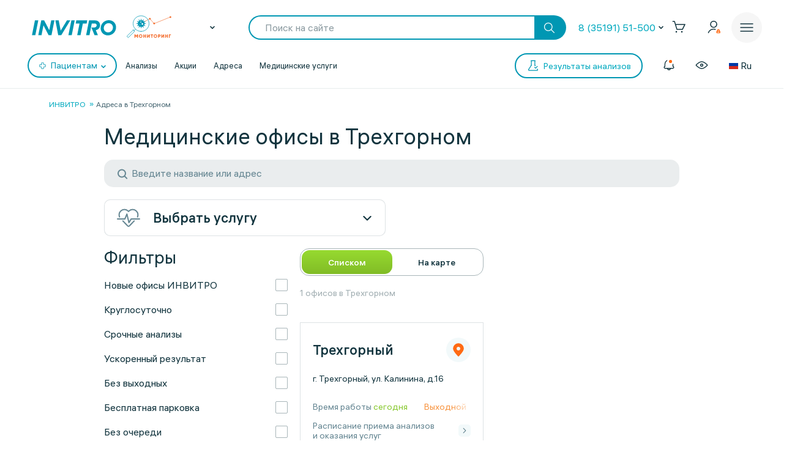

--- FILE ---
content_type: text/css
request_url: https://www.invitro.ru/local/components/invitro/offices.list/templates/.default/style.min.css?176602872757450
body_size: 57335
content:
.offices_filter__content,.offices_page{-webkit-box-sizing:border-box;-webkit-box-orient:vertical;-webkit-box-direction:normal}.offices_page,.offices_page h1.offices_page__title{font-family:hauss,SF Pro Text,-apple-system,BlinkMacSystemFont,Segoe UI,Roboto,Oxygen-Sans,Ubuntu,Cantarell,Helvetica Neue,sans-serif}.offices_baloon,.offices_baloon a.offices_baloon__link--title,.offices_baloon__location,.offices_card a.offices_card__link--title,.offices_card__calendar,.offices_card__content,.offices_card__location,.offices_cities,.offices_filter__content,.offices_filter__error,.offices_filter__items,.offices_map,.offices_map__error,.offices_page,.offices_page__error,.offices_page__list,.offices_page__pagination,.offices_page__sidebar,.offices_popup,.offices_popup__content,.offices_rating,.offices_sidebar{-webkit-box-orient:vertical}.body_color_med_office #officesPartners .map--filter,.offices_baloon,.offices_baloon__location,.offices_card__calendar,.offices_card__content,.offices_card__location,.offices_cities,.offices_filter__content,.offices_filter__error,.offices_filter__items,.offices_map,.offices_map__error,.offices_page,.offices_page__error,.offices_page__list,.offices_page__pagination,.offices_page__sidebar,.offices_popup,.offices_popup__content,.offices_rating,.offices_sidebar{-webkit-box-direction:normal}@media all and (max-width:749px){.body-hide-scroll{overflow-y:hidden;position:relative;height:100%;touch-action:none;-ms-touch-action:none}}.page-offices .title-block{display:none}.offices_page{display:-webkit-box;display:-ms-flexbox;display:flex;-ms-flex-direction:column;flex-direction:column;box-sizing:border-box}.offices_page.offices_page.ds_cnt{padding:20px 0!important;gap:0}@media all and (max-width:979px){.offices_page.offices_page.ds_cnt{margin:0 20px}.offices_page--hide.offices_page.ds_cnt{padding:20px 0}}.offices_page__preload-overlay{position:fixed;top:0;left:0;width:100vw;height:100vh;background-color:rgba(246,246,246,.5);z-index:100000;display:none;-webkit-box-align:center;-ms-flex-align:center;align-items:center;-webkit-box-pack:center;-ms-flex-pack:center;justify-content:center}.offices_page__preload-overlay--active{display:-webkit-box;display:-ms-flexbox;display:flex}.offices_page__preload{width:100px;height:100px}.offices_page__preload:after{content:"";position:relative;top:calc(50% - 55px);right:50%;bottom:-2px;left:-2px;border-radius:50%;border:2px solid #0096a9;border-top-color:transparent;-webkit-animation:spin 1s linear infinite;animation:spin 1s linear infinite;width:100px;height:100px;display:block}.offices_page h1.offices_page__title{font-weight:400}.offices_page__line{display:-webkit-box;display:-ms-flexbox;display:flex;-webkit-box-pack:justify;-ms-flex-pack:justify;justify-content:space-between;-webkit-box-align:center;-ms-flex-align:center;align-items:center;position:relative;width:100%;margin-top:20px}@media all and (max-width:749px){.offices_page{padding:0 20px}.offices_page__line{-ms-flex-wrap:wrap;flex-wrap:wrap}.offices_page__line--desctop{display:none}}.offices_page__line--wrap{-ms-flex-wrap:wrap;flex-wrap:wrap;margin-top:0}.offices_page__line--wrap>div{margin-bottom:20px}.offices_page__line--desctop{margin-top:0}.offices_page__line--mobile{margin-top:0;display:none}@media all and (max-width:749px){.offices_page__line--mobile{display:-webkit-box;display:-ms-flexbox;display:flex;-ms-flex-wrap:nowrap;flex-wrap:nowrap}}.offices_page .partners_page__search,.offices_page--hide .offices_page__line,.offices_page--hide .offices_page__search{display:none}.offices_page__line--tags{margin-top:0}.offices_page--hide .offices_page__line--first{display:-webkit-box;display:-ms-flexbox;display:flex}.offices_page__search{width:100%;max-width:460px;height:45px}.offices_page__search--long{max-width:none}@media only screen and (max-width:749px){.offices_page__search{max-width:none;width:calc(100% - 65px)}}.offices_page__search form{height:45px;background:#eaedee;border-radius:15px;padding:12px 20px;display:-webkit-box;display:-ms-flexbox;display:flex;-webkit-box-align:center;-ms-flex-align:center;align-items:center;-webkit-box-pack:start;-ms-flex-pack:start;justify-content:flex-start;-webkit-transition:all .3s;transition:all .3s}@media only screen and (max-width:1019px){.offices_page__search form{width:100%}}.offices_page__search.ds_filled input{-webkit-box-shadow:none;box-shadow:none}.offices_page__search input{border:none;-webkit-box-flex:1;-ms-flex-positive:1;flex-grow:1;height:19px;font-family:hauss;font-weight:400;font-size:16px;line-height:18px;color:#658692;background:0 0;max-width:calc(100% - 40px);margin:0 5px}.offices_page__search input::-webkit-input-placeholder{color:#658692}.offices_page__search input:-moz-placeholder{color:#658692}.offices_page__search input::-moz-placeholder{color:#658692}.offices_page__search input:-ms-input-placeholder{color:#658692}.offices_page__search svg{-ms-flex-negative:0;flex-shrink:0}.offices_page--hide .partners_page__search{display:block}@media all and (max-width:749px){.offices_page--hide .offices_page__search{display:none}}.offices_page__search-btn{cursor:pointer}.offices_page__search.ds_focus input{-webkit-box-shadow:none;box-shadow:none}.offices_page__switch-block{max-width:300px;width:100%;display:-webkit-box;display:-ms-flexbox;display:flex;-webkit-box-pack:end;-ms-flex-pack:end;justify-content:flex-end}.offices_page__switch-block--offices-type .offices_page__switch.ds_switch_multy{width:340px}.offices_page__switch-block--offices-type,.offices_page__switch-block--offices-type .offices_page__switch.ds_switch_multy{max-width:340px}.offices_page__line--first .offices_page__switch-block{margin-left:40px}@media all and (max-width:749px){.offices_page__switch-block--offices-type,.offices_page__switch-block--offices-type .offices_page__switch.ds_switch_multy{width:100%;max-width:none}.offices_page__switch-block--offices-type{margin-bottom:20px}.offices_page__switch-block{display:none}.offices_page__line--first .offices_page__switch-block{margin-left:0}.offices_page__line--mobile .offices_page__switch-block{display:-webkit-box;display:-ms-flexbox;display:flex}.offices_page__switch--offices-type{display:none}}.offices_page__switch.ds_switch_multy{max-width:300px;width:100%}@media all and (max-width:500px){.offices_page__switch.ds_switch_multy{max-width:244px;min-width:auto}}.offices_page__switch--offices-type{max-width:340px;width:100%}@media all and (max-width:500px){.offices_page__switch--offices-type{max-width:none;min-width:auto}}@media all and (max-width:749px){.offices_page--hide .offices_page__switch.ds_switch_multy{display:-webkit-box;display:-ms-flexbox;display:flex}}.offices_page__switch--mobile.ds_switch_multy{display:none}.offices_page__switch--map.ds_switch_multy{width:calc(100% - 185px);max-width:300px;min-width:auto;margin-right:20px}@media all and (max-width:749px){.offices_page__switch--mobile.ds_switch_multy{display:-webkit-box;display:-ms-flexbox;display:flex}.offices_page__switch--map.ds_switch_multy{display:none}}.offices_page__switch--icon.ds_switch_multy{display:none;min-width:auto;width:auto;max-width:none;-ms-flex-negative:0;flex-shrink:0;margin-left:10px}.offices_page__switch--icon.ds_switch_multy label{padding:0 7px}.offices_page__switch--icon.ds_switch_multy label svg{stroke:#13353f}.offices_page__switch--icon.ds_switch_multy input:checked+label svg{stroke:#fff}@media all and (max-width:749px){.offices_page__switch--icon.ds_switch_multy{display:-webkit-box;display:-ms-flexbox;display:flex;margin-left:0}}.offices_page__placeuser.ds_switch_button label{gap:0}.offices_page__placeuser.ds_switch_button label span:first-child{margin-right:20px}.offices_page__filter-btn.ds_b_3x{display:none}@media all and (max-width:749px){.offices_page__filter-btn.ds_b_3x{display:-webkit-box;display:-ms-flexbox;display:flex;-ms-flex-negative:0;flex-shrink:0}.offices_page__line--first .offices_page__filter-btn{margin-left:20px}}.offices_page--hide .offices_page__filter-btn{display:none}.offices_page__sidebar{max-width:300px;width:100%;-ms-flex-negative:0;flex-shrink:0;display:-webkit-box;display:-ms-flexbox;display:flex;-ms-flex-direction:column;flex-direction:column;margin:0 20px 20px 0}@media all and (max-width:1019px){.offices_page__sidebar{max-width:280px}}@media all and (max-width:749px){.offices_page__sidebar{max-width:300px;margin:0;width:0}}.offices_page__content{display:-webkit-box;display:-ms-flexbox;display:flex;margin-top:20px;-webkit-box-pack:justify;-ms-flex-pack:justify;justify-content:space-between}.offices_page--hide .offices_page__content{display:none}.offices_page__list{-webkit-box-flex:1;-ms-flex-positive:1;flex-grow:1;display:-webkit-box;display:-ms-flexbox;display:flex;-ms-flex-direction:column;flex-direction:column;-webkit-box-pack:start;-ms-flex-pack:start;justify-content:flex-start;width:calc(100% - 300px);max-width:620px}@media all and (max-width:749px){.offices_page__list{width:100%;max-width:none}}.offices_page__card-list{display:-webkit-box;display:-ms-flexbox;display:flex;-ms-flex-wrap:wrap;flex-wrap:wrap;-webkit-box-pack:justify;-ms-flex-pack:justify;justify-content:space-between;width:100%}.offices_page__number{color:#a1aeb2}.offices_page__number--mobile{display:none;max-width:calc(100% - 180px)}@media all and (max-width:749px){.offices_page__number--mobile{display:block}}.offices_page__showMore.ds_b_3x{display:none}.offices_page__showMore--active.ds_b_3x{display:-webkit-box;display:-ms-flexbox;display:flex;margin-bottom:40px}.offices_page__pagination{display:none;-ms-flex-direction:column;flex-direction:column;-webkit-box-align:center;-ms-flex-align:center;align-items:center;width:100%;margin-top:40px}.offices_page__pagination--active{display:-webkit-box;display:-ms-flexbox;display:flex}@media all and (max-width:749px){.offices_page__pagination{margin-top:20px}}.offices_page__error{display:none;-ms-flex-direction:column;flex-direction:column;-webkit-box-align:center;-ms-flex-align:center;align-items:center;margin-top:20px;width:100%;border:1px solid rgba(19,53,63,.14);padding:30px 0}.offices_filter__error>*,.offices_page__error>*{margin-top:15px}.offices_page__error>:first-child{margin-top:0}.offices_page__error img{width:210px}.offices_page__error span{margin:0;text-align:center;max-width:320px}.offices_page__error span.t_14{color:#5c7d88}.offices_page__list--error .offices_page__error{display:-webkit-box;display:-ms-flexbox;display:flex}.offices_page__list--error .offices_page__card-list,.offices_page__list--error .offices_page__pagination,.offices_page__list--map .offices_page__error,.offices_page__list--map.offices_page__list--map__list--error .offices_page__list--map__error{display:none}.offices_page__top{display:-webkit-box;display:-ms-flexbox;display:flex;-webkit-box-align:center;-ms-flex-align:center;align-items:center;-webkit-box-pack:center;-ms-flex-pack:center;justify-content:center;width:100%;height:45px;margin-top:80px;border-radius:15px;cursor:pointer}.offices_page .ymaps-2-1-79-balloon__tail,.offices_page--hide .offices_page__seo-text,.offices_page--hide .offices_page__top{display:none}@media all and (max-width:749px){.offices_page__top{margin-top:20px}}.offices_page__seo-text{padding:20px;width:100%;margin-top:80px}.offices_page .ymaps-2-1-79-balloon{-webkit-box-shadow:none;box-shadow:none}.offices_card__content-active .offices_card__content,.offices_filter--active .offices_filter__content{-webkit-box-shadow:0 22px 10px -10px rgba(2,75,88,.08),0 9px 7px -8px rgba(2,75,88,.16),0 9px 20px rgba(2,75,88,.13)}.offices_page .ymaps-2-1-79-balloon__layout{border-radius:10px;overflow:initial}.offices_page .ymaps-2-1-79-balloon__content{padding:20px}.offices_page .ymaps-2-1-79-balloon__content ymaps{overflow:initial}.offices_filter{width:100%;max-width:460px;height:60px;position:relative}.offices_filter+.offices_filter{margin-left:20px}.offices_filter__content{background:#fff;border:1px solid rgba(19,53,63,.14);box-sizing:border-box;border-radius:10px;width:100%;z-index:1;display:-webkit-box;display:-ms-flexbox;display:flex;-ms-flex-direction:column;flex-direction:column}.offices_filter--active .offices_filter__content{position:absolute;z-index:1050;max-height:800px;box-shadow:0 22px 10px -10px rgba(2,75,88,.08),0 9px 7px -8px rgba(2,75,88,.16),0 9px 20px rgba(2,75,88,.13)}@media all and (max-width:749px){.offices_page__seo-text{margin-top:20px}.offices_filter{max-width:none}.offices_filter+.offices_filter{margin-left:0;margin-top:20px}.offices_filter--active .offices_filter__content{position:fixed;top:0;left:0;z-index:10000;width:100%;height:100%;max-height:none;border:none;-webkit-box-shadow:none;box-shadow:none;border-radius:0}}.offices_filter__title{display:-webkit-box;display:-ms-flexbox;display:flex;-ms-flex-wrap:wrap;flex-wrap:wrap;-webkit-box-align:center;-ms-flex-align:center;align-items:center;-webkit-box-pack:justify;-ms-flex-pack:justify;justify-content:space-between;padding:9px 19px;cursor:pointer;position:relative;-ms-flex-negative:0;flex-shrink:0}@media all and (max-width:389px){.offices_filter__title{padding:9px 5px}}.offices_filter__title span{-webkit-box-flex:1;-ms-flex-positive:1;flex-grow:1}.offices_filter__title .offices__back-btn{display:none}@media all and (max-width:749px){.offices_filter--active .offices_filter__title{height:60px}.offices_filter--active .offices_filter__title span{text-align:center;font-weight:400;font-size:18px;line-height:20px}.offices_filter--active .offices_filter__title .offices__back-btn{display:block}.offices_filter--active .offices_filter__icon{display:none}}.offices_filter--active .offices_filter__title:after{content:"";position:absolute;bottom:-1px;left:50%;-webkit-transform:translateX(-50%);transform:translateX(-50%);width:calc(100% - 40px);height:1px;background:#e8eced}.offices_filter__icon{margin-right:20px}.offices_filter__btn{margin-left:20px;-webkit-transform:rotate(180deg);transform:rotate(180deg)}.offices_filter--active .offices_filter__btn{-webkit-transform:rotate(0);transform:rotate(0)}.offices_filter__list{display:none;overflow-y:auto;padding:20px 40px}.offices_filter__list.ds_filled input{-webkit-box-shadow:none;box-shadow:none}@media all and (max-width:749px){.offices_filter--active .offices_filter__btn{display:none}.offices_filter__list{padding:20px}}.offices_filter__list.ds_focus input{-webkit-box-shadow:none;box-shadow:none}.offices_filter--active .offices_filter__list{display:block}.offices_filter .ds_checkbox_1x.offices_filter__checkbox{margin:0;display:-webkit-box;display:-ms-flexbox;display:flex;-webkit-box-pack:justify;-ms-flex-pack:justify;justify-content:space-between;-ms-flex-wrap:wrap;flex-wrap:wrap;width:100%}.offices_filter .ds_checkbox_1x.offices_filter__checkbox label{padding:7px 0;gap:0}.offices_filter .ds_checkbox_1x.offices_filter__checkbox .ds_checkbox_input{min-width:20px;height:20px;margin-right:20px}.offices_filter .ds_checkbox_1x.offices_filter__checkbox .ds_checkbox_input+img{margin-right:20px}.offices_filter .ds_checkbox_1x.offices_filter__checkbox>input:checked+label .ds_checkbox_input{background-color:#88c930;border:none;background-position:center center;background-size:cover;background-image:url([data-uri])}.offices_filter .ds_checkbox_1x.offices_filter__checkbox>input[data-filter-name=station]:checked+label{background:#f2f9fa;color:#13353f}.offices_filter .ds_checkbox_1x.offices_filter__checkbox>input[data-type=children]+label{width:100%}.offices_filter .ds_checkbox_1x.offices_filter__checkbox--hide{display:none}.offices_filter__list-btn{-webkit-box-flex:1;-ms-flex-positive:1;flex-grow:1;display:-webkit-box;display:-ms-flexbox;display:flex;-webkit-box-align:center;-ms-flex-align:center;align-items:center;-webkit-box-pack:justify;-ms-flex-pack:justify;justify-content:space-between;width:calc(100% - 75px);cursor:pointer;margin-left:20px}.offices_filter__list-btn img{cursor:pointer;-ms-flex-negative:0;flex-shrink:0}.ds_checkbox_1x.offices_filter__checkbox--active .offices_filter__list-btn img{-webkit-transform:rotate(180deg);transform:rotate(180deg)}.offices_filter__checkbox-color{border-radius:5px;width:15px;height:5px}.offices_filter__search{background:#eaedee;-webkit-box-sizing:border-box;box-sizing:border-box;border-radius:15px;padding:12px 14px 13px;display:-webkit-box;display:-ms-flexbox;display:flex;-webkit-box-align:center;-ms-flex-align:center;align-items:center;-webkit-box-pack:justify;-ms-flex-pack:justify;justify-content:space-between;margin-bottom:10px}.offices_filter__search input{border:none;-webkit-box-flex:1;-ms-flex-positive:1;flex-grow:1;height:20px;font-family:hauss;font-weight:400;font-size:16px;line-height:18px;color:#658692;margin:0 10px;background:0 0}.offices_tags__name,.offices_tags__text{font-style:normal;font-size:13px;line-height:17px}.offices_filter__search input::-webkit-input-placeholder{color:#658692}.offices_filter__search input:-moz-placeholder{color:#658692}.offices_filter__search input::-moz-placeholder{color:#658692}.offices_filter__search input:-ms-input-placeholder{color:#658692}.offices_filter__search svg{-ms-flex-negative:0;flex-shrink:0}.offices_filter__search-btn{cursor:pointer}.offices_filter__items{display:none;-ms-flex-direction:column;flex-direction:column;width:100%}.offices_filter__checkbox--active .offices_filter__items{display:-webkit-box;display:-ms-flexbox;display:flex}.offices_filter__checkbox.ds_checkbox_1x .offices_filter__checkbox label span:first-child{width:15px;height:15px;min-width:15px}.offices_filter__error{display:none;-ms-flex-direction:column;flex-direction:column;-webkit-box-align:center;-ms-flex-align:center;align-items:center}.offices_filter__error>:first-child{margin-top:0}.offices_filter__error--active{display:-webkit-box;display:-ms-flexbox;display:flex}.offices_filter__error img{width:210px}.offices_filter__error span{margin:0;text-align:center;max-width:320px}.offices_filter__error span.t_14{color:#5c7d88}.offices_filter__footer,.offices_filter__tags{display:none}.offices_filter__tags{-webkit-box-flex:1;-ms-flex-positive:1;flex-grow:1;-ms-flex-negative:0;flex-shrink:0;margin:0 20px;padding:20px 0 0;border-top:1px solid #e8eced}.offices_filter__footer{padding:20px;-webkit-box-align:center;-ms-flex-align:center;align-items:center;-webkit-box-pack:justify;-ms-flex-pack:justify;justify-content:space-between;-ms-flex-negative:0;flex-shrink:0}.offices_filter__footer>div{margin-left:20px}.offices_filter__footer>div:first-child{margin-left:0}.offices_baloon__tags-link.tag_v02+.offices_baloon__tags-link.tag_v02,.offices_card a.offices_card__nameplates-link+a.offices_card__nameplates-link,.offices_card__tags-link.tag_v02+.offices_card__tags-link.tag_v02,.offices_pagination__elem+.offices_pagination__elem,.offices_tags__tag span+span,.offices_tags__tag svg,.offices_tags__tag+.offices_tags__tag{margin-left:10px}@media all and (max-width:749px){.offices_filter__footer .ds_b_3x{width:100%}.offices_filter--active .offices_filter__footer,.offices_filter--active .offices_filter__tags{display:-webkit-box;display:-ms-flexbox;display:flex}.offices_filter--active .offices_filter__footer--hide{display:none}}.offices_filter[data-type="1"] .offices_tags__tag{display:none}.offices_filter[data-type="1"] .offices_tags__tag[data-tag-type="1"]{display:-webkit-box;display:-ms-flexbox;display:flex}.offices_filter[data-type="2"] .offices_tags__tag{display:none}.offices_filter[data-type="2"] .offices_tags__tag[data-tag-type="2"]{display:-webkit-box;display:-ms-flexbox;display:flex}.offices_tags{display:-webkit-box;display:-ms-flexbox;display:flex;-webkit-box-pack:start;-ms-flex-pack:start;justify-content:flex-start;overflow:hidden;width:100%;height:0;position:relative;-webkit-transition:all .3s;transition:all .3s}@media all and (max-width:749px){.offices_tags{overflow:auto;scrollbar-width:none;-ms-overflow-style:none}.offices_tags::-webkit-scrollbar{width:0;height:0;display:none}}.offices_tags--active{height:40px;-webkit-transition:all .3s;transition:all .3s}.offices_tags--top{height:auto;max-height:0;-ms-flex-wrap:wrap;flex-wrap:wrap;-webkit-transition:all .5s ease-out;transition:all .5s ease-out}.offices_tags--top.offices_tags--active{height:auto;max-height:1000px;-webkit-transition:all .5s ease-out;transition:all .5s ease-out;padding-top:30px;margin-top:20px}@media all and (max-width:749px){.offices_tags--top{-ms-flex-wrap:nowrap;flex-wrap:nowrap}.offices_tags--top.offices_tags--active{-webkit-transition:all .5s ease-out;transition:all .5s ease-out;max-height:none}}.offices_tags__clear{position:absolute;right:0;top:20px;cursor:pointer}.offices_tags__tag{display:-webkit-box;display:-ms-flexbox;display:flex;-webkit-box-align:center;-ms-flex-align:center;align-items:center;-webkit-box-pack:justify;-ms-flex-pack:justify;justify-content:space-between;height:40px;padding:11px 16px;background:#f2f9fa;border-radius:3px;white-space:nowrap}.offices_tags__tag svg{-ms-flex-negative:0;flex-shrink:0;cursor:pointer}.offices_tags--top .offices_tags__tag{max-width:100%;margin:5px}.offices_tags__name{-webkit-box-flex:1;-ms-flex-positive:1;flex-grow:1;font-family:hauss;font-weight:400;color:#13353f}.offices_tags--top .offices_tags__name{overflow:hidden;text-overflow:ellipsis;white-space:nowrap}@media all and (max-width:749px){.offices_tags--top .offices_tags__tag{margin:0;max-width:none}.offices_tags__tag+.offices_tags__tag{margin-left:10px}.offices_tags--top .offices_tags__name{overflow:initial;text-overflow:initial}}.offices_tags__color{width:10px;height:10px;border-radius:50%}.offices_tags__text{-webkit-box-flex:1;-ms-flex-positive:1;flex-grow:1;font-family:hauss;font-weight:400;color:#13353f}.offices_sidebar{display:-webkit-box;display:-ms-flexbox;display:flex;-ms-flex-direction:column;flex-direction:column;margin-bottom:20px}@media all and (max-width:749px){.offices_sidebar{display:none}.offices_sidebar--active{position:fixed;display:-webkit-box;display:-ms-flexbox;display:flex;width:100%;overflow-y:scroll;height:100%;background:#fff;z-index:10000;top:0;left:0;margin-bottom:0}.offices_sidebar__title{height:59px;display:-webkit-box;display:-ms-flexbox;display:flex;-webkit-box-align:center;-ms-flex-align:center;align-items:center;-webkit-box-pack:center;-ms-flex-pack:center;justify-content:center;-ms-flex-negative:0;flex-shrink:0;position:relative;border-bottom:1px solid #e8eced}.offices_sidebar__title span{font-weight:400;font-size:18px;line-height:20px}}.offices_sidebar__title .offices__back-btn{display:none}@media all and (max-width:749px){.offices_sidebar__title .offices__back-btn{display:block;position:absolute;left:17px;top:50%;-webkit-transform:translateY(-50%);transform:translateY(-50%);cursor:pointer}}.offices_card,.offices_card__content{width:100%;position:relative;-webkit-tap-highlight-color:transparent}.offices_sidebar__checkbox.ds_checkbox_1x{margin:20px 0 0}@media all and (max-width:749px){.offices_sidebar__checkbox.ds_checkbox_1x{margin:20px 20px 0}}.offices_sidebar__checkbox.ds_checkbox_1x label{width:100%}.offices_sidebar__checkbox.ds_checkbox_1x .ds_checkbox_input{min-width:20px;height:20px;margin-right:0}.offices_sidebar__checkbox.ds_checkbox_1x span:first-child{-webkit-box-flex:1;-ms-flex-positive:1;flex-grow:1}.offices_sidebar__checkbox.ds_checkbox_1x span:last-child{-ms-flex-negative:0;flex-shrink:0}.offices_sidebar__checkbox.ds_checkbox_1x>input:checked+label{color:#70b512}.offices_sidebar__checkbox.ds_checkbox_1x>input:checked+label .ds_checkbox_input{background-color:#88c930;border:none;background-position:center center;background-size:cover;background-image:url([data-uri])}.offices_sidebar__tags{display:none;-webkit-box-flex:1;-ms-flex-positive:1;flex-grow:1;margin:0 20px;padding:20px 0;border-top:1px solid #e8eced}@media all and (max-width:749px){.offices_sidebar__tags{margin:20px 20px 0;display:block}}.offices_sidebar__footer{display:none;padding:20px;-webkit-box-align:center;-ms-flex-align:center;align-items:center;-webkit-box-pack:justify;-ms-flex-pack:justify;justify-content:space-between;-ms-flex-negative:0;flex-shrink:0}.offices_sidebar__footer>div{margin-left:20px}.offices_sidebar__footer>div:first-child{margin-left:0}@media all and (max-width:749px){.offices_sidebar__footer{display:-webkit-box;display:-ms-flexbox;display:flex}.offices_sidebar__footer .ds_b_3x{width:100%}}.offices_sidebar[data-type="3"] .offices_tags__tag{display:none}.offices_sidebar[data-type="3"] .offices_tags__tag[data-tag-type="3"]{display:-webkit-box;display:-ms-flexbox;display:flex}.offices_card{max-width:300px;display:none;outline:0;margin-top:0}@media all and (max-width:979px){.offices_card{max-width:none}}.offices_card--active{display:block;margin-top:20px}.offices_card__content{height:100%;display:-webkit-box;display:-ms-flexbox;display:flex;-ms-flex-direction:column;flex-direction:column;padding:20px;background:#fff;border:1px solid rgba(19,53,63,.14);-webkit-box-sizing:border-box;box-sizing:border-box;outline:0;cursor:pointer}.offices_card__content:active,.offices_card__content:focus,.offices_card__content:hover,.offices_card__content:visited{outline:0;-webkit-tap-highlight-color:transparent}.offices_card__content-active .offices_card__content{height:auto;position:absolute;box-shadow:0 22px 10px -10px rgba(2,75,88,.08),0 9px 7px -8px rgba(2,75,88,.16),0 9px 20px rgba(2,75,88,.13);z-index:10}@media all and (max-width:749px){.offices_card__content-active .offices_card__content{position:relative;-webkit-box-shadow:none;box-shadow:none}}.offices_card__nameplates{display:-webkit-box;display:-ms-flexbox;display:flex;-webkit-box-align:center;-ms-flex-align:center;align-items:center;overflow:auto;position:absolute;top:-13px;left:20px;z-index:9;width:calc(100% - 40px);scrollbar-width:none;-ms-overflow-style:none}.offices_card__nameplates::-webkit-scrollbar{width:0;height:0;display:none}.offices_card__content-active .offices_card__nameplates{z-index:11}.offices_card a.offices_card__nameplates-link{white-space:nowrap;cursor:pointer;display:none}.offices_card a.offices_card__nameplates-link:nth-child(-n+5){display:-webkit-inline-box;display:-ms-inline-flexbox;display:inline-flex}.offices_card__line{display:-webkit-box;display:-ms-flexbox;display:flex;-webkit-box-pack:justify;-ms-flex-pack:justify;justify-content:space-between;-webkit-box-align:center;-ms-flex-align:center;align-items:center;margin-bottom:15px}.offices_card__name{display:-webkit-box;display:-ms-flexbox;display:flex;-webkit-box-align:center;-ms-flex-align:center;align-items:center;-webkit-box-pack:justify;-ms-flex-pack:justify;justify-content:space-between;height:48px;margin-bottom:15px}.offices_card a.offices_card__link{width:100%;cursor:pointer;color:#13353f;margin-right:15px}.offices_card a.offices_card__link--title{max-width:200px;overflow:hidden;display:-webkit-box;-webkit-line-clamp:2}@media all and (max-width:749px){.offices_card__name{height:auto}.offices_card a.offices_card__link--title{display:-webkit-box;display:-ms-flexbox;display:flex;overflow:initial}.offices_card a.offices_card__link{max-width:none}}@media (hover:hover){.offices_card a.offices_card__link:hover,.offices_card__content:hover .offices_card__link{color:#00a9bf}}.offices_card__map{width:40px;height:40px;border-radius:50%;background:#f2f9fa;-ms-flex-negative:0;flex-shrink:0;display:-webkit-box;display:-ms-flexbox;display:flex;-webkit-box-align:center;-ms-flex-align:center;align-items:center;-webkit-box-pack:center;-ms-flex-pack:center;justify-content:center}.offices_card__metro{display:-webkit-box;display:-ms-flexbox;display:flex;-webkit-box-pack:justify;-ms-flex-pack:justify;justify-content:space-between;-webkit-box-align:center;-ms-flex-align:center;align-items:center;width:100%;margin-top:5px}.offices_card__metro~.offices_card__metro{display:none}.offices_card__metro--active~.offices_card__metro--active{display:-webkit-box;display:-ms-flexbox;display:flex}.offices_card__metro-name{display:-webkit-box;display:-ms-flexbox;display:flex;-webkit-box-align:center;-ms-flex-align:center;align-items:center;width:calc(100% - 65px)}.offices_card__metro-name span{padding-right:16px;position:relative;white-space:nowrap;color:#13353f}.offices_card__metro-name span:before{content:"";background:var(--background);width:6px;height:6px;border-radius:50%;position:absolute;right:5px;top:50%;-webkit-transform:translateY(-50%);transform:translateY(-50%)}.offices_card__metro-name--title span{display:block;overflow:hidden;text-overflow:ellipsis}@media all and (max-width:749px){.offices_card__metro-name span{white-space:initial}.offices_card__metro-name--title span{white-space:normal;display:-webkit-box;display:-ms-flexbox;display:flex;overflow:initial}}.offices_card__metro-lenght{color:#658692;width:65px;text-align:right}.offices_card__location{display:-webkit-box;display:-ms-flexbox;display:flex;-ms-flex-direction:column;flex-direction:column;width:100%;margin-bottom:15px}.offices_card__address{display:-webkit-box;display:-ms-flexbox;display:flex;height:16px;cursor:pointer;color:#13353f}.offices_card__address span{white-space:nowrap;display:-webkit-box;display:-ms-flexbox;display:flex}.offices_card__address--title span{display:block;overflow:hidden;text-overflow:ellipsis}@media all and (max-width:749px){.offices_card__address{height:auto}.offices_card__address span{white-space:initial}.offices_card__address--title span{display:-webkit-box;display:-ms-flexbox;display:flex;white-space:normal;overflow:initial}}.offices_card__tags{position:relative;margin-bottom:15px}.offices_card__tags--container{display:-webkit-box;display:-ms-flexbox;display:flex;-webkit-box-flex:1;-ms-flex-positive:1;flex-grow:1;overflow:auto;scrollbar-width:none;-ms-overflow-style:none}.offices_card__tags--container::-webkit-scrollbar{width:0;height:0;display:none}.offices_card__tags::after{content:" ";display:block;width:30px;height:30px;position:absolute;top:0;border-radius:3px 0 0 3px;background:linear-gradient(90.39deg,#fff .41%,rgba(255,255,255,0) 109.3%);z-index:2;-webkit-transform:rotate(-180deg);transform:rotate(-180deg);right:-2px;-ms-flex-negative:0;flex-shrink:0}.offices_card__tags-link.tag_v02{height:30px!important;cursor:pointer}.offices_card__tags-link.tag_v02 span{white-space:nowrap}.offices_card__tags-link.tag_v02:hover{color:#13353f!important;border:1px solid #13353f!important;background-color:rgba(8,195,220,0)!important}.offices_card__icons{display:-webkit-box;display:-ms-flexbox;display:flex}.offices_card__icon{width:24px;height:24px;border-radius:7px;background:rgba(19,53,63,.05);display:none;-webkit-box-align:center;-ms-flex-align:center;align-items:center;-webkit-box-pack:center;-ms-flex-pack:center;justify-content:center;cursor:pointer;position:relative}.offices_card__icon+.offices_card__icon{margin-left:2px}.offices_card__icon img{width:20px}.offices_card__icon:nth-child(-n+9){display:-webkit-box;display:-ms-flexbox;display:flex}.offices_card__calendar{display:-webkit-box;display:-ms-flexbox;display:flex;-ms-flex-direction:column;flex-direction:column;margin-bottom:15px;width:100%;cursor:auto}.offices_card__times{width:100%;display:-webkit-box;display:-ms-flexbox;display:flex;-webkit-box-align:center;-ms-flex-align:center;align-items:center;-webkit-box-pack:justify;-ms-flex-pack:justify;justify-content:space-between;cursor:pointer}.offices_card__times+.offices_card__times{margin-top:10px;cursor:auto}.offices_card__times~.offices_card__times{display:none}.offices_card__times--active~.offices_card__times--active{display:-webkit-box;display:-ms-flexbox;display:flex}.offices_card__time{-webkit-box-align:center;-ms-flex-align:center;align-items:center;display:-webkit-box;display:-ms-flexbox;display:flex;-ms-flex-negative:0;flex-shrink:0}.offices_card__time span{color:#0097b3;margin-right:7px}.offices_card__day{color:#658692}.offices_card__day span,.offices_card__times--today .offices_card__day,.offices_card__times--today .offices_card__time{color:#88c930}.offices_card__times--active .offices_card__day span,.offices_card__times--active .offices_card__time span{display:none}.offices_card__servise{display:-webkit-box;display:-ms-flexbox;display:flex;-webkit-box-pack:justify;-ms-flex-pack:justify;justify-content:space-between;color:#658692;-webkit-box-align:center;-ms-flex-align:center;align-items:center}.offices_card__servise svg{fill:#5c7d88}.offices_card__servise:hover{color:#658692}.offices_card__servise:hover .offices_arrow{background:#08c3dc}.offices_card__servise:hover .offices_arrow svg{fill:#fff}.offices_card__servise span{-webkit-box-flex:1;-ms-flex-positive:1;flex-grow:1;margin-right:10px}.offices_baloon{width:100%;max-width:310px;height:100%;display:-webkit-box;display:-ms-flexbox;display:flex;-ms-flex-direction:column;flex-direction:column;background:#fff;-webkit-box-sizing:border-box;box-sizing:border-box;position:relative}.offices_baloon *{font-family:hauss}.offices_baloon--hint{background:#fff;border:1px solid rgba(19,53,63,.14);padding:5px}.offices_baloon__line{display:-webkit-box;display:-ms-flexbox;display:flex;-webkit-box-pack:justify;-ms-flex-pack:justify;justify-content:space-between;-webkit-box-align:center;-ms-flex-align:center;align-items:center;margin-bottom:15px}.offices_baloon__pins>div{float:left;width:-webkit-max-content;width:-moz-max-content;width:max-content;padding:3px 5px;border-radius:5px}.offices_baloon__pins>div.closed{background-color:#658692}.offices_baloon__pins>div span{font-weight:400;font-size:14px;line-height:18px}.offices_baloon__pins>div:not(:last-child){margin-right:15px}.offices_baloon__name{display:-webkit-box;display:-ms-flexbox;display:flex;-webkit-box-align:center;-ms-flex-align:center;align-items:center;-webkit-box-pack:justify;-ms-flex-pack:justify;justify-content:space-between;height:48px;margin-bottom:15px}.offices_baloon a.offices_baloon__link{width:100%;cursor:pointer;color:#13353f;margin-right:20px}.offices_baloon a.offices_baloon__link--title{max-width:200px;overflow:hidden;display:-webkit-box;-webkit-line-clamp:2}.offices_baloon a.offices_baloon__link:hover{color:#00a9bf}@media all and (max-width:749px){.offices_baloon__name{height:auto}.offices_baloon a.offices_baloon__link--title{overflow:initial;display:-webkit-box;display:-ms-flexbox;display:flex}.offices_baloon a.offices_baloon__link{max-width:none}}.offices_baloon__metro{display:-webkit-box;display:-ms-flexbox;display:flex;-webkit-box-pack:justify;-ms-flex-pack:justify;justify-content:space-between;-webkit-box-align:center;-ms-flex-align:center;align-items:center;height:25px;width:100%;margin-top:5px}.offices_baloon__metro~.offices_baloon__metro{display:none;height:auto}.offices_baloon__metro--active~.offices_baloon__metro--active{display:-webkit-box;display:-ms-flexbox;display:flex}.offices_baloon__metro-name{display:-webkit-box;display:-ms-flexbox;display:flex;-webkit-box-align:center;-ms-flex-align:center;align-items:center;width:calc(100% - 65px)}.offices_baloon__metro-name span{padding-right:16px;position:relative;white-space:nowrap}.offices_baloon__metro-name span:before{content:"";background:var(--background);width:6px;height:6px;border-radius:50%;position:absolute;right:5px;top:50%;-webkit-transform:translateY(-50%);transform:translateY(-50%)}.offices_baloon__metro-name--title span{display:block;overflow:hidden;text-overflow:ellipsis}.offices_baloon__metro-lenght{color:#658692;width:65px;text-align:right}.offices_baloon__location{display:-webkit-box;display:-ms-flexbox;display:flex;-ms-flex-direction:column;flex-direction:column;margin-bottom:15px;width:100%}.offices_baloon__address{display:-webkit-box;display:-ms-flexbox;display:flex;height:16px;cursor:pointer}@media all and (max-width:749px){.offices_baloon__metro-name span,.offices_baloon__metro-name--title span{white-space:initial}.offices_baloon__address{height:auto}}.offices_baloon__address span{white-space:nowrap;display:-webkit-box;display:-ms-flexbox;display:flex}.offices_baloon__address--title span{display:block;overflow:hidden;text-overflow:ellipsis}@media all and (max-width:749px){.offices_baloon__address span{white-space:initial}.offices_baloon__address--title span{display:-webkit-box;display:-ms-flexbox;display:flex;overflow:initial;white-space:normal;text-overflow:initial}}.offices_baloon__tags{position:relative}.offices_baloon__tags--container{display:-webkit-box;display:-ms-flexbox;display:flex;overflow:auto;margin-bottom:15px;-webkit-box-flex:1;-ms-flex-positive:1;flex-grow:1;-ms-flex-negative:0;flex-shrink:0;scrollbar-width:none;-ms-overflow-style:none}.offices_baloon__tags--container::-webkit-scrollbar{width:0;height:0;display:none}.offices_baloon__tags::after{content:" ";display:block;width:30px;height:30px;position:absolute;top:0;border-radius:3px 0 0 3px;background:linear-gradient(90.39deg,#fff .41%,rgba(255,255,255,0) 109.3%);z-index:2;-webkit-transform:rotate(-180deg);transform:rotate(-180deg);right:-2px;-ms-flex-negative:0;flex-shrink:0}.offices_baloon__tags-link.tag_v02{height:30px!important;cursor:pointer}.offices_baloon__tags-link.tag_v02 span{white-space:nowrap}.offices_baloon__tags-link.tag_v02:hover{color:#13353f!important;border:1px solid #13353f!important;background-color:rgba(8,195,220,0)!important}.offices_baloon__icons{display:-webkit-box;display:-ms-flexbox;display:flex}.offices_baloon__icon{width:29px;height:29px;border-radius:8px;background:rgba(19,53,63,.05);display:none;-webkit-box-align:center;-ms-flex-align:center;align-items:center;-webkit-box-pack:center;-ms-flex-pack:center;justify-content:center;cursor:pointer;position:relative}.offices_arrow,.offices_baloon__icon:nth-child(-n+5),.offices_pagination{display:-webkit-box;display:-ms-flexbox}.offices_baloon__icon+.offices_baloon__icon{margin-left:5px}.offices_baloon__icon img{width:auto;max-width:25px}.offices_baloon__icon:nth-child(-n+5){display:flex}.offices_baloon__close{cursor:pointer}.offices_arrow{padding:5px;background:#f2f9fa;border-radius:5px;display:flex;-webkit-box-align:center;-ms-flex-align:center;align-items:center;-webkit-box-pack:center;-ms-flex-pack:center;justify-content:center;font-size:12px;line-height:15px;color:#658692;cursor:pointer;-ms-flex-negative:0;flex-shrink:0}.offices_arrow span{margin-right:5px;padding:0}.offices_arrow--right img,.offices_arrow--right svg{-webkit-transform:rotate(-90deg);transform:rotate(-90deg)}.offices_arrow--top img,.offices_arrow--top svg{-webkit-transform:rotate(180deg);transform:rotate(180deg)}.offices_pagination{display:flex;width:100%;-webkit-box-pack:center;-ms-flex-pack:center;justify-content:center;-webkit-box-align:center;-ms-flex-align:center;align-items:center}.offices_pagination__elem{min-width:30px;height:30px;border-radius:2px;cursor:pointer;background:0 0;font-size:16px;line-height:18px;color:#658692;padding:5px;display:-webkit-box;display:-ms-flexbox;display:flex;-webkit-box-align:center;-ms-flex-align:center;align-items:center;-webkit-box-pack:center;-ms-flex-pack:center;justify-content:center}.offices_pagination__elem--hide{display:none}.offices_pagination__elem--arrow-left svg{-webkit-transform:rotate(180deg);transform:rotate(180deg)}.offices_pagination__elem svg{fill:#658692}.offices_pagination__elem--active,.offices_pagination__elem:hover{background:#08c3dc;color:#fff}.offices_pagination__elem--active svg,.offices_pagination__elem:hover svg{fill:#fff}.offices_pagination__elem--disable svg,.offices_pagination__elem--disable:hover svg,.offices_pagination__elem--dots svg,.offices_pagination__elem--dots:hover svg{fill:#b6c1c2}.offices_pagination__elem--disable,.offices_pagination__elem--dots{pointer-events:none;color:#658692}.offices_pagination__elem--disable:hover,.offices_pagination__elem--dots:hover{background:0 0;color:#658692}.offices_rating{display:-webkit-box;display:-ms-flexbox;display:flex;-webkit-box-align:center;-ms-flex-align:center;align-items:center;padding:3px 4.5px;border-radius:5px;color:#fff;font-size:10px;line-height:12px;margin-left:2px;-ms-flex-direction:column;flex-direction:column}.offices_rating svg{margin-bottom:-1px}.offices_map{display:none;width:100%;height:580px;-ms-flex-direction:column;flex-direction:column;margin-top:20px}.offices_map--active{display:-webkit-box;display:-ms-flexbox;display:flex}@media all and (max-width:749px){.offices_map--active{position:fixed;display:-webkit-box;display:-ms-flexbox;display:flex;width:100%;overflow-y:scroll;height:calc(100% - 68px);background:#fff;z-index:1000;margin-top:0;top:0;left:0}}.offices_map__map{width:100%;height:580px}.offices_map__tags{display:-webkit-box;display:-ms-flexbox;display:flex;position:relative}.offices_map__tags .offices_tags--active{display:none}@media all and (max-width:749px){.offices_map__map{height:100%;-webkit-box-flex:1;-ms-flex-positive:1;flex-grow:1}.offices_map__tags{margin:0 20px}.offices_map__tags .offices_tags--active{display:-webkit-box;display:-ms-flexbox;display:flex;margin:20px 0}}.offices_map__top{position:absolute;bottom:-60px;left:50%;z-index:1000;-webkit-transform:translateX(-50%);transform:translateX(-50%);width:calc(100% - 40px);display:-webkit-box;display:-ms-flexbox;display:flex}@media all and (max-width:749px){.offices_map__top{width:100%}}.offices_map__top.ds_filled input,.offices_map__top.ds_focus input{-webkit-box-shadow:none;box-shadow:none}.offices_map__search{-webkit-box-flex:1;-ms-flex-positive:1;flex-grow:1;padding:10px 40px 10px 10px;-webkit-box-shadow:0 3px 20px rgba(0,0,0,.04);box-shadow:0 3px 20px rgba(0,0,0,.04);background:#fff;border-radius:20px;position:relative}.offices_map__search input{border:none;width:100%;height:20px;font-family:hauss;font-weight:400;font-size:16px;line-height:18px;color:#658692;background:0 0}.offices_map__search input::-webkit-input-placeholder{color:#658692}.offices_map__search input:-moz-placeholder{color:#658692}.offices_map__search input::-moz-placeholder{color:#658692}.offices_map__search input:-ms-input-placeholder{color:#658692}.offices_map__search img{position:absolute;right:10px;top:10px;cursor:pointer}.offices_map__search-items{position:absolute;max-height:300px;overflow-y:auto;top:30px;width:calc(100% - 20px);left:10px;background:#fff}.offices_map__search-item{padding:6px;font-weight:400;font-size:14px;line-height:18px;cursor:pointer}.offices_map__search-item:hover{background:#f2f9fa}.offices_map__search-item+.offices_map__search-item{border-top:1px solid #e8eced}.offices_map__close,.offices_map__search--active .offices_map__loop{display:none}.offices_map__search--active .offices_map__close{display:block}.offices_map__filter{display:none}@media all and (max-width:749px){.offices_map__filter{-ms-flex-negative:0;flex-shrink:0;width:40px;height:40px;border-radius:50%;background:#fff;margin-left:10px;-webkit-box-shadow:0 3px 20px rgba(0,0,0,.04);box-shadow:0 3px 20px rgba(0,0,0,.04);cursor:pointer;display:-webkit-box;display:-ms-flexbox;display:flex;-webkit-box-align:center;-ms-flex-align:center;align-items:center;-webkit-box-pack:center;-ms-flex-pack:center;justify-content:center}.offices_map__filter svg{stroke:#13353f}}.offices_map__title{display:none}@media all and (max-width:749px){.offices_map__title{height:59px;display:-webkit-box;display:-ms-flexbox;display:flex;-webkit-box-align:center;-ms-flex-align:center;align-items:center;-webkit-box-pack:center;-ms-flex-pack:center;justify-content:center;-ms-flex-negative:0;flex-shrink:0;position:relative;border-bottom:1px solid #e8eced}.offices_map__title span{font-weight:400;font-size:18px;line-height:20px}}.offices_map__title .offices__back-btn{display:none}@media all and (max-width:749px){.offices_map__title .offices__back-btn{display:block;position:absolute;left:17px;top:50%;-webkit-transform:translateY(-50%);transform:translateY(-50%);cursor:pointer}}.offices_map__error{display:none;-ms-flex-direction:column;flex-direction:column;-webkit-box-align:center;-ms-flex-align:center;align-items:center;z-index:1;border:1px solid rgba(19,53,63,.14);background:#fff;padding:20px;position:absolute;bottom:-480px;left:50%;-webkit-transform:translateX(-50%);transform:translateX(-50%);width:calc(100% - 40px);max-width:350px;margin-top:20px}.offices_map__error>*{margin-top:15px}.offices_map__error>:first-child{margin-top:0}.offices_map__error img{width:210px}.offices_map__error span{margin:0;text-align:center;max-width:320px}.offices_map__error--active{display:-webkit-box;display:-ms-flexbox;display:flex}.offices_map__error .offices_map__close{position:absolute;top:20px;right:20px;cursor:pointer;display:block}.offices_page__list--map .offices_map{display:-webkit-box;display:-ms-flexbox;display:flex}@media all and (max-width:749px){.offices_page__list--map .offices_map{position:fixed;display:-webkit-box;display:-ms-flexbox;display:flex;width:100%;overflow-y:scroll;height:100vh;background:#fff;z-index:1000;top:0;left:0;margin-top:0}}.offices_popup{display:-webkit-box;display:-ms-flexbox;display:flex;-ms-flex-direction:column;flex-direction:column;background:#fff;border-radius:10px;width:460px;height:405px}@media all and (max-width:749px){.offices_popup{position:fixed;width:100%;height:100%;top:0;left:0;border-radius:0;overflow-y:auto}}.offices_popup__bg{position:fixed;width:100vw;height:100vh;z-index:10000;top:0;left:0;display:none;-webkit-box-pack:center;-ms-flex-pack:center;justify-content:center;-webkit-box-align:center;-ms-flex-align:center;align-items:center;background:rgba(19,53,63,.3)}.offices_popup__bg--active{display:-webkit-box;display:-ms-flexbox;display:flex}@media all and (max-width:749px){.offices_popup__bg{height:calc(100% - 68px)}.offices_popup__title span{font-weight:400;font-size:18px;line-height:20px}}.offices_popup__title{display:-webkit-box;display:-ms-flexbox;display:flex;-webkit-box-align:center;-ms-flex-align:center;align-items:center;-webkit-box-pack:center;-ms-flex-pack:center;justify-content:center;position:relative;border-bottom:1px solid #e8eced;height:59px;-ms-flex-negative:0;flex-shrink:0}.offices_popup__title svg{position:absolute;top:50%;-webkit-transform:translateY(-50%);transform:translateY(-50%);right:15px;cursor:pointer}.offices_popup__content{padding:40px 20px;display:-webkit-box;display:-ms-flexbox;display:flex;-ms-flex-direction:column;flex-direction:column;-webkit-box-flex:1;-ms-flex-positive:1;flex-grow:1}.offices_popup__placeUser.ds_switch_button{display:none}@media all and (max-width:749px){.offices_popup__title svg{left:17px;right:auto}.offices_popup__placeUser.ds_switch_button{display:block;margin-top:40px;-ms-flex-item-align:start;align-self:flex-start}}.offices_popup__placeUser.ds_switch_button .ds_error_message{display:block;margin-top:10px}.offices_popup__footer{display:-webkit-box;display:-ms-flexbox;display:flex;padding:20px;-webkit-box-align:center;-ms-flex-align:center;align-items:center;-webkit-box-pack:justify;-ms-flex-pack:justify;justify-content:space-between;-ms-flex-negative:0;flex-shrink:0}.offices_popup__footer .ds_b_3x{width:100%}.offices_cities{margin-top:40px;display:-webkit-box;display:-ms-flexbox;display:flex;-ms-flex-direction:column;flex-direction:column}.offices_cities__title{margin-bottom:40px}.offices_cities__items{-webkit-column-width:20%;-moz-column-width:20%;column-width:20%;-webkit-column-count:4;-moz-column-count:4;column-count:4;margin-bottom:-20px}.offices_cities__item{width:100%;margin-bottom:20px}.offices_page--hide .offices_cities{display:none}#officePageMap [class*=ymaps-2][class*=-ground-pane]{filter:unset;-webkit-filter:unset}#mapPartners{position:relative;width:calc(100% - 430px);height:700px}@media all and (max-width:749px){.offices_cities__items{-webkit-column-count:2;-moz-column-count:2;column-count:2}#mapPartners{width:100%}}.body_color_med_office .map__panel .office-card,.body_color_med_office .offices-list .office-card{padding:33px 36px}.body_color_med_office .map__panel .office-card{min-height:100%}.body_color_med_office .map__panel .office-card__row:not(:last-child),.body_color_med_office .offices-list .office-card__row:not(:last-child){margin-bottom:20px}.body_color_med_office .map__panel .office-card h3,.body_color_med_office .offices-list .office-card h3{font-family:hauss}.body_color_med_office .map__panel .office-card p,.body_color_med_office .offices-list .office-card p{font-family:hauss;margin:0}.body_color_med_office .map__panel .office-card .iwg_but,.body_color_med_office .offices-list .office-card .iwg_but{font-family:hauss}.body_color_med_office #officesPartners .map--filter{display:-webkit-box;display:-ms-flexbox;display:flex;-webkit-box-orient:horizontal;-ms-flex-direction:row;flex-direction:row;height:700px!important}.body_color_med_office #officesPartners .map--filter>.map-panel{position:relative;width:430px;height:700px}.body_color_med_office #officesPartners .map--filter>.map-ymaps{position:relative;width:calc(100% - 430px);height:700px}.body_color_med_office #officesPartners .map--filter>.map-ymaps .ymaps__icon_only{right:20px}.body_color_med_office #officesPartners .map--filter>.map-ymaps .ymaps-2-1-79-balloon{-webkit-transform:translateX(-47px)!important;transform:translateX(-47px)!important}.body_color_med_office #officesPartners .map--filter>.map-ymaps .ymaps-2-1-79-balloon [class*=balloon__tail]{left:50%!important}.body_color_med_office .partners-block-content{display:none}.body_color_med_office .partners-block-content.active{display:block}@media only screen and (max-width:1280px){.body_color_med_office .map__panel .office-card h3,.body_color_med_office .offices-list .office-card h3{max-width:100%;font-size:20px}.body_color_med_office .map__panel .office-card .iwg_but,.body_color_med_office .offices-list .office-card .iwg_but{height:31px;font-size:14px;line-height:1.3;padding:4px}.body_color_med_office .map__panel .office-card p,.body_color_med_office .offices-list .office-card p{font-size:14px}.body_color_med_office .map__panel .map-panel__result-tags span,.body_color_med_office .map__panel .office-card__tags span,.body_color_med_office .offices-list .map-panel__result-tags span,.body_color_med_office .offices-list .office-card__tags span{margin:4px;width:32px;height:32px}.body_color_med_office .partners-block-content .partners__wrap{margin-top:0}.body_color_med_office #officesPartners .map-panel{height:600px;max-width:430px}.body_color_med_office #officesPartners .map--filter{height:600px!important}.body_color_med_office #officesPartners .map--filter.map{display:-webkit-box;display:-ms-flexbox;display:flex;-webkit-box-orient:horizontal;-webkit-box-direction:reverse;-ms-flex-direction:row-reverse;flex-direction:row-reverse}.body_color_med_office #officesPartners .map--filter>.map-panel{height:600px;padding:0}.body_color_med_office #officesPartners .map--filter>.map-ymaps{height:600px}.body_color_med_office #officesPartners .map-panel__result-list-item{width:100%}.body_color_med_office #officesPartners .map-panel__result-wrap.scroll-wrapper{height:600px!important}.body_color_med_office #officesPartners .map-panel__result span{font-size:26px}}@media only screen and (max-width:1023px){.body_color_med_office .map__panel .office-card{padding:21px 23px}.body_color_med_office .map__panel .office-card__row:not(:last-child){margin-bottom:10px}.body_color_med_office .map__panel .office-card__row:first-child{padding-right:13px}.body_color_med_office .map__panel .office-card__metro-color{margin-bottom:1px}.body_color_med_office .map__panel .office-card h3{margin-top:4px;font-size:14px;line-height:135%}.body_color_med_office .map__panel .office-card .iwg_but{min-width:70px;height:23px;font-size:11px;line-height:150%;padding:4px;border-radius:10px}.body_color_med_office .map__panel .office-card p{font-size:11px;line-height:150%}.body_color_med_office .offices-list .office-card{padding:20px}.body_color_med_office .offices-list .office-card__icon{margin-top:0}.body_color_med_office .offices-list .office-card__metro-color{margin-bottom:2px}.body_color_med_office .offices-list .office-card h3{margin-top:6px;font-size:16px;line-height:18px}.body_color_med_office .offices-list .office-card .iwg_but{min-width:70px;height:30px;font-size:11px;line-height:14px;border-radius:10px}.body_color_med_office .offices-list .office-card p{font-size:14px;line-height:16px}.body_color_med_office .map__panel .map-panel__result-tags span,.body_color_med_office .map__panel .office-card__tags span{margin:6px;width:24px;height:24px}.body_color_med_office #officesPartners .map--filter,.body_color_med_office #officesPartners .map-panel__result-wrap.scroll-wrapper{height:500px!important}.body_color_med_office #officesPartners .map--filter>.map-panel{height:500px;width:300px;max-width:300px}.body_color_med_office #officesPartners .map--filter>.map-ymaps{height:500px;width:calc(100% - 300px)}.body_color_med_office #officesPartners .map-panel__result span{font-size:22px}}@media only screen and (max-width:767px){.body_color_med_office .map__panel .office-card__row:first-child{padding-right:0}.body_color_med_office .offices-list .office-card h3{line-height:18px}.body_color_med_office #officesPartners .map--filter>.map-panel{display:none}.body_color_med_office #officesPartners .map--filter>.map-ymaps{width:100%}.body_color_med_office #officesPartners .map--filter>.map-ymaps .ymaps-2-1-79-balloon{-webkit-transform:translateX(17px)!important;transform:translateX(17px)!important}}@media only screen and (max-width:480px){.body_color_med_office #officesPartners .map--filter>.map-ymaps .ymaps-2-1-79-balloon{-webkit-transform:translateX(-13px)!important;transform:translateX(-13px)!important}}.body_color_med_office .offices-list .work-schedule .office-card__schedule-analizes p,.body_color_med_office .offices-list .work-schedule .office-card__schedule-time p{margin-bottom:0}.body_color_med_office .work-schedule .office-card__schedule{-ms-flex-preferred-size:100%;flex-basis:100%}.body_color_med_office .map__panel .work-schedule .office-card__schedule-analizes,.body_color_med_office .map__panel .work-schedule .office-card__schedule-time,.body_color_med_office .offices-list .work-schedule .office-card__schedule-analizes,.body_color_med_office .offices-list .work-schedule .office-card__schedule-time{display:-webkit-box;display:-ms-flexbox;display:flex;-webkit-box-pack:justify;-ms-flex-pack:justify;justify-content:space-between;-webkit-box-align:center;-ms-flex-align:center;align-items:center;padding:6.5px 0}.body_color_med_office .map__panel .work-schedule .office-card__schedule-analizes p,.body_color_med_office .map__panel .work-schedule .office-card__schedule-time p,.body_color_med_office .offices-list .work-schedule .office-card__schedule-analizes p,.body_color_med_office .offices-list .work-schedule .office-card__schedule-time p{margin:0;font-family:hauss;font-weight:400;font-size:13px;line-height:14px;color:#13353f}.body_color_med_office .map__panel .work-schedule .office-card__schedule-analizes a,.body_color_med_office .map__panel .work-schedule .office-card__schedule-time a,.body_color_med_office .offices-list .work-schedule .office-card__schedule-analizes a,.body_color_med_office .offices-list .work-schedule .office-card__schedule-time a{font-family:hauss;font-weight:400;font-size:13px;line-height:14px;color:#0097b3;text-decoration-skip-ink:none;-webkit-text-decoration-skip:none;text-decoration-skip:none;text-decoration:underline}.body_color_med_office .map__panel .work-schedule .office-card__schedule-analizes a:hover,.body_color_med_office .map__panel .work-schedule .office-card__schedule-time a:hover,.body_color_med_office .offices-list .work-schedule .office-card__schedule-analizes a:hover,.body_color_med_office .offices-list .work-schedule .office-card__schedule-time a:hover{color:#ff6a13}.body_color_med_office .work-schedule .office-card__schedule-time p:nth-of-type(2){color:#0097b3}.body_color_med_office .work-schedule .office-card__schedule-time{margin-bottom:10px}@media only screen and (max-width:1023px){.body_color_med_office .map__panel .work-schedule .office-card__schedule-analizes,.body_color_med_office .map__panel .work-schedule .office-card__schedule-time,.body_color_med_office .offices-list .work-schedule .office-card__schedule-analizes,.body_color_med_office .offices-list .work-schedule .office-card__schedule-time{padding:2px 0}.body_color_med_office .map__panel .work-schedule .office-card__schedule-analizes a,.body_color_med_office .map__panel .work-schedule .office-card__schedule-analizes p,.body_color_med_office .map__panel .work-schedule .office-card__schedule-time a,.body_color_med_office .map__panel .work-schedule .office-card__schedule-time p,.body_color_med_office .offices-list .work-schedule .office-card__schedule-analizes a,.body_color_med_office .offices-list .work-schedule .office-card__schedule-analizes p,.body_color_med_office .offices-list .work-schedule .office-card__schedule-time a,.body_color_med_office .offices-list .work-schedule .office-card__schedule-time p{font-size:12px}}

--- FILE ---
content_type: text/css
request_url: https://www.invitro.ru/local/components/invitro/banners_double/templates/left/style.css?1743508616718
body_size: 563
content:
.dublebanners {
    width: 100%;
    display: flex;
    flex-direction: column;
    align-items: center;
}

.dublebanners__link {
    width: 100%;
    height: auto;
    margin-bottom: 10px;
}

.dublebanners__link:last-of-type {
    margin-bottom: 0;
}

.dublebanners__img {
    display: block;
    max-width: 100%;
    height: 100%;
    object-fit: cover;
    vertical-align: bottom;
}

@media only screen and (max-width: 749px) {
    .dublebanners {
        display: none
    }
}

/*@media only screen and (max-width: 1019px) {
    .offices_page__sidebar {
        width: 240px;
        height: 328px;
    }
    .dublebanners__link {
        width: 240px;
        height: 328px;
        margin-bottom: 10px;
    }
}*/

--- FILE ---
content_type: image/svg+xml
request_url: https://www.invitro.ru/local/templates/invitro_main/src/image/icons/common/loupe-map.svg
body_size: 187
content:
<svg width="20" height="20" viewBox="0 0 20 20" fill="none" xmlns="http://www.w3.org/2000/svg">
	<path d="M17.1667 17.1667L13.2426 13.2426M13.2426 13.2426C14.3284 12.1569 15 10.6569 15 9C15 5.68629 12.3137 3 9 3C5.68629 3 3 5.68629 3 9C3 12.3137 5.68629 15 9 15C10.6569 15 12.1569 14.3284 13.2426 13.2426Z" stroke="#13353F" stroke-miterlimit="10" stroke-linecap="round" stroke-linejoin="round"/>
</svg>

--- FILE ---
content_type: image/svg+xml
request_url: https://www.invitro.ru/local/templates/invitro_main/src/image/icons/common/cross-popup.svg
body_size: 10
content:
<svg width="26" height="26" viewBox="0 0 26 26" fill="none" xmlns="http://www.w3.org/2000/svg">
	<path d="M19.6666 6.3335L6.33325 19.6668M19.6666 19.6668L6.33325 6.3335" stroke="#13353F" stroke-width="2" stroke-miterlimit="10" stroke-linecap="round" stroke-linejoin="round"/>
</svg>

--- FILE ---
content_type: image/svg+xml
request_url: https://www.invitro.ru/upload/iblock/0f5/wf76ppfr4xtvzposaiuqyu2dxzy66wqy.svg
body_size: 40161
content:
<svg width="74" height="20" viewBox="0 0 74 20" fill="none" xmlns="http://www.w3.org/2000/svg" xmlns:xlink="http://www.w3.org/1999/xlink"><path fill="url(#pattern0)" d="M.001 0h74v20h-74z"/><defs><pattern id="pattern0" patternContentUnits="objectBoundingBox" width="1" height="1"><use xlink:href="#image0" transform="matrix(.00124 0 0 .00457 0 -.024)"/></pattern><image id="image0" width="809" height="229" xlink:href="[data-uri]"/></defs></svg>

--- FILE ---
content_type: text/javascript
request_url: https://www.invitro.ru/local/components/invitro/offices.list/templates/.default/script.min.js?176464739763224
body_size: 63168
content:
function OfficesPage(e){this.tags=[],this.tagsMobile=[],this.data=e,this.city=this.data.CITY.SEO_NAME,this.filterCards=[],this.pageNamber=1,this.showMoreNum=0,this.servCodes={ANALISYS:"Анализы",SERVICES:"Медицинские услуги",SPECIALIZATIONS:"Врачи"},this.cardIconNames={MED_FEATURE_NO_HOLIDAYS:"Без выходных",Bez_ocheredy:"Без очереди",PANDUS_DLIA_INVALIDOV:"Вход с колясками",OFFICE_FEATURE_PaidParking:"Платная парковка",OFFICE_FEATURE_FreeParking:"Бесплатная парковка",FEATURE_RESULTS_FastResults:"Ускоренный результат",MED_FEATURE_ROUND_THE_CLOCK_RECEPTION_OF_THE_BIOMATERIAL:"Круглосуточно",MED_FEATURE_EXPRESS_ANALYSES:"Срочные анализы (2 часа)",FEATURE_RESULTS_IN_FOUR_HOURS:"Срочные анализы (4 часа)",OFFICE_FEATURE_FreeWiFi:"wi-fi",MED_FEATURE_BANK_CARDS_ACCEPTED:"Оплата картой"},this.codeByIdIcons=this.data.ADD_SERVICES_CODE_BY_ID,this.pinData=this.data.PINS,this.coordsUser=[],this.userSortCards=[],this.metroDis=[],this.dataCity=e.CITY.SHORT_NAME.toLowerCase().trim(),this.filterItems={search:"",city:this.data.CITY.CODE,tags:[],user:"",map:!1},this.initPage(),window.isMedcenter=!1,window.filterOffices=[],window.filterMedcenter=[],window.searchInputOffices="",window.searchInputMedcenter=""}OfficesPage.prototype.initPage=function(){let e=this;this.addHandlers(),ymaps.ready((function(){e.calcMetroDistance()}))},OfficesPage.prototype.addHandlers=function(){let e=this,t=[9,13,16,17,18,19,20,27,33,34,35,36,37,38,39,40,44,45,91,93,112,113,114,115,116,117,118,119,120,121,122,123,144,145];var i;$(document).on("click",".offices_popup__placeUser input",(function(){$(this).is(":checked")?($(".offices_popup__placeUser .ds_error_message").remove(),e.getPlaceUser()):e.coordsUser=[]})),$(document).on("click",".offices_page__placeuser input",(function(){let t=$(".offices_popup__bg"),a=$("#placeUserInput"),s=$(".offices_popup__placeUser input"),o=$(".offices_popup__save");$(this).is(":checked")?(t.addClass("offices_popup__bg--active"),ymaps.ready((function(){void 0===i&&(i=new ymaps.SuggestView("placeUserInput")).events.add("select",(function(){$("#placeUserInput").blur(),o.removeClass("ds_b_disable").trigger("focus")}))})),e.setScrollBody(!0)):(a.val(""),s.val("").attr("checked",!1).prop("checked",!1),e.coordsUser=[],e.userSortCards=[],e.filterItems.user="",$("#partnersNear:checked").trigger("click"),window.createPreload(),setTimeout((function(){e.filter()}),0),t.removeClass("offices_popup__bg--active"),e.setScrollBody())})),$(document).on("click",".offices_popup__save",(function(){let t=$(".offices_popup__bg"),i=$("#placeUserInput").val(),a=$(".offices_popup__save");e.filterItems.user=i,!0!==$("#partnersNear").prop("checked")&&($("#placeUserInputPartners").val(i),$("#partnersNear").prop("checked",!0),$(".partners_popup__save").trigger("click")),!i&&(e.userSortCards=[]),setTimeout((function(){e.getPlaceUser(i,!0)}),0),t.removeClass("offices_popup__bg--active"),a.addClass("ds_b_disable"),e.setScrollBody()})),$(document).on("click",".offices_popup__clear, .offices_popup__close",(function(){let t=$(".offices_popup__bg"),i=$(".offices_popup__save"),a=$("#placeUserInput"),s=$(".offices_popup__placeUser input"),o=$(".offices_page__placeuser");a.val(""),e.coordsUser=[],e.userSortCards=[],s.val("").attr("checked",!1).prop("checked",!1),o.find("input").prop("checked",!1),t.removeClass("offices_popup__bg--active"),i.addClass("ds_b_disable"),e.setScrollBody()})),$(".offices_filter__title").on("click",(function(){let t=$(this).closest(".offices_filter");$(window).width()<"750"?t.hasClass("offices_filter--active")||(t.addClass("offices_filter--active"),e.tagsMobile=JSON.parse(JSON.stringify(e.tags)),e.setScrollBody(!0)):t.toggleClass("offices_filter--active")})),$(".offices_filter__list-btn").on("click",(function(){$(this).closest(".offices_filter__checkbox").toggleClass("offices_filter__checkbox--active")})),$("#offices_page_search").on("submit",(function(t){t.preventDefault(),$("#offices_page_search input").blur(),$("#offices_page_search").trigger("focus"),window.createPreload(),setTimeout((function(){e.filter()}),0)})),$(document).on("keyup","#offices_page_search input",(function(){let t=$(this).closest(".offices_page__search").find(".offices_page__search-btn"),i=$("#offices_page_search input");""!==$(this).val().trim()?t.show():t.hide(),window.isMedcenter?window.searchInputMedcenter=i.val():window.searchInputOffices=i.val(),$(this).val().length>2&&(window.createPreload(),setTimeout((function(){e.filter()}),0))})),$(document).on("click",".offices_page__search-btn",(function(){let t=$(this).closest(".offices_page__search").find("#offices_page_search input");window.createPreload(),t.val(""),$(this).hide(),setTimeout((function(){e.filter()}),0)})),$(document).on("click",".offices_filter__save",(function(){if(window.screen.width<750){let t=$(this).closest(".offices_filter_block"),i=t.find(".offices_checkbox input:checked"),a=t.attr("data-type"),s=!1;window.createPreload(),i.each((function(){let e=isNaN(Number($(this).attr("data-filter-id")))?$(this).attr("data-filter-id"):Number($(this).attr("data-filter-id"));s=!1,$(".offices_page .offices_page__line--tags .offices_tags--top .offices_tags__tag").each((function(){if($(this).attr("data-tag-id")===e)return s=!0,!1}))})),e.initTags(),e.filter(),s&&$("body").children(".preload__overlay").remove(),e.tagsMobile=JSON.parse(JSON.stringify(e.tags)),"3"===a?t.removeClass("offices_sidebar--active"):t.removeClass("offices_filter--active"),e.setScrollBody(),e.resetSearchMetro()}})),$(document).on("click",".offices_checkbox input:checkbox",(function(){let t=this,i=$(this);if(window.screen.width>=750)window.createPreload(),e.updateFilters(t);else{let a=isNaN(Number(i.attr("data-filter-id")))?i.attr("data-filter-id"):Number(i.attr("data-filter-id")),s=i.attr("data-filter-type"),o=i.attr("data-filter-name"),c=i.attr("data-color"),r=i.parent(".offices_checkbox"),n=i.closest(".offices_filter_block").find(".offices_tags"),f=r.find(".ds_checkbox_text").first().text(),l=!1;if(e.tags.length>0&&e.tags.forEach((function(e){if(a===e.id)return l=!0,!1})),i.is(":checked")){if(!l){if(void 0!==$(t).attr("data-type")){if("parent"===$(t).attr("data-type")){let i=$(t).closest(".offices_checkbox");i.find(".offices_filter__items").find("input:checkbox").each((function(t,i){if($(i).is(":checked")){let t=isNaN(Number($(i).attr("data-filter-id")))?$(i).attr("data-filter-id"):Number($(i).attr("data-filter-id"));e.delParam(e.tags,t)}else $(i).attr("checked",!0).prop("checked",!0)})),i.addClass("offices_filter__checkbox--active"),f="Все "+f.toLowerCase()}if("children"===$(t).attr("data-type")){let i=$(t).closest(".offices_filter__items").closest(".offices_checkbox"),r=i.find(".offices_filter__items").find("input:checkbox"),n=i.find(".offices_filter__items").find("input:checkbox:checked");r.length===n.length&&n.each((function(t,r){let n=i.find('input[data-filter-name="'+o+'"][data-type="parent"]'),l=isNaN(Number($(r).attr("data-filter-id")))?$(r).attr("data-filter-id"):Number($(r).attr("data-filter-id"));e.delParam(e.tags,l),f="Все "+i.find(".ds_checkbox_text").first().text().toLowerCase(),s=n.attr("data-filter-type"),o=n.attr("data-filter-name"),a=isNaN(Number(n.attr("data-filter-id")))?n.attr("data-filter-id"):Number(n.attr("data-filter-id")),c=n.attr("data-color")}))}}e.tags.push({name:f,filterType:s,filterName:o,id:a,color:c}),e.initTags(n)}}else{if(void 0!==$(t).attr("data-type"))if("parent"===$(t).attr("data-type")){let e=$(t).closest(".offices_checkbox");e.find(".offices_filter__items").find("input:checkbox").each((function(e,t){$(t).attr("checked",!1).prop("checked",!1)})),e.removeClass("offices_filter__checkbox--active")}else if("children"===$(t).attr("data-type")){let i=$(t).closest(".offices_filter__items").closest(".offices_checkbox"),a=i.find('input[data-filter-name="'+o+'"][data-type="parent"]'),s=isNaN(Number(a.attr("id")))?a.attr("id"):Number(a.attr("id")),c=i.find(".offices_filter__items").find("input:checkbox:checked");a.is(":checked")&&(a.attr("checked",!1).prop("checked",!1),e.delParam(e.tags,s),c.each((function(){let t=$(this).parent(".offices_checkbox").find(".ds_checkbox_text").first().text(),i=$(this).attr("data-filter-type"),a=$(this).attr("data-filter-name"),s=isNaN(Number($(this).attr("data-filter-id")))?$(this).attr("data-filter-id"):Number($(this).attr("data-filter-id")),o=$(this).attr("data-color");e.tags.push({name:t,filterType:i,filterName:a,id:s,color:o})})))}e.delParam(e.tags,a),e.initTags(n)}}})),$(document).on("click",".offices_tags__close",(function(t){t.preventDefault(),t.stopPropagation();let i=$(this).closest(".offices_filter_block"),a=i.find(".offices_tags"),s=$(this).closest(".offices_tags__tag"),o=isNaN(Number(s.attr("data-tag-id")))?s.attr("data-tag-id"):Number(s.attr("data-tag-id")),c=i.find('input[data-filter-id="'+o+'"]'),r=!1;if((i.hasClass("offices_sidebar")||i.length)&&window.screen.width<750){if(c.attr("checked",!1).prop("checked",!1),e.tags.length>0&&e.tags.forEach((function(e){if(o===e.id)return r=!0,!1})),r){if("parent"===c.attr("data-type")){let e=c.closest(".offices_checkbox");e.find(".offices_filter__items").find("input:checkbox").each((function(e,t){$(t).attr("checked",!1).prop("checked",!1)})),e.removeClass("offices_filter__checkbox--active")}e.delParam(e.tags,o),e.initTags(a)}}else window.createPreload(),setTimeout((function(){e.delTags(s)}),0)})),$(document).on("keyup touchend","#offices_filter_search input",(function(){let t=$(this).closest(".offices_filter__list").find(".offices_filter__search-btn");e.searchMetro($(this)),""!==$(this).val().trim()?t.show():t.hide()})),$(document).on("click",".offices_filter__search-btn, .offices_filter__clear-btn",(function(){e.resetSearchMetro()})),$(document).on("keyup","#offices_map_search input",(function(){let e=$(this).closest("#offices_map_search"),t=e.find(".offices_map__close"),i=e.find(".offices_map__loop"),a=$(".offices_card"),s=$(".offices_map__search-items"),o="",c=$(this).val();s.empty(),""!==$(this).val().trim()&&(a.each((function(e,t){let i=$(t).find(".offices_card__address span").text().toLowerCase(),a=$(t).find(".offices_card__metro-name span").text().toLowerCase(),s=$(t).attr("data-office-dis"),r=$(t).attr("data-office-id"),n=$(t).attr("data-is-medcenter");i&&i.indexOf(c.toLowerCase().trim())>=0&&(o=o+'<div class="offices_map__search-item" data-office-coord="'+s+'"  data-office-id="'+r+'"  data-is-medcenter="'+n+'">'+i+"</div>"),a&&a.indexOf(c.toLowerCase().trim())>=0&&(o=o+'<div class="offices_map__search-item" data-office-coord="'+s+'"  data-office-id="'+r+'"  data-is-medcenter="'+n+'">'+a+"</div>")})),s.append(o),i.hide(),t.show())})),$(document).on("click",".offices_map__search-item",(function(){let t=$(this).attr("data-office-id"),i=$("#offices_map_search input"),a=$(".offices_map__search-items");window.createPreload(),setTimeout((function(){e.filter(t)}),0),$(i).val($(this).text()),a.empty()})),$(document).on("click",".offices_map__close",(function(){window.createPreload(),setTimeout((function(){e.resetMapSearch()}),0)})),$(document).on("click",".offices_arrow-metro",(function(){$(".offices_card__metro").each((function(e,t){$(t).toggleClass("offices_card__metro--active")})),$(this).toggleClass("offices_arrow--top")})),$(document).on("click",".offices_card__tags--container",(function(e){e.stopPropagation()})),$(document).on("click",".offices_card__metro",(function(t){t.stopPropagation();let i=$(this).closest(".offices_card"),a=i.find(".offices_card__metro"),s=i.height();a.each((function(e,t){$(t).toggleClass("offices_card__metro--active")})),$(this).toggleClass("offices_arrow--top"),i.find(".offices_arrow--top").length>0?$(window).width()<"750"?i.addClass("offices_card__content-active").css({height:"auto"}):i.addClass("offices_card__content-active").css({height:s}):i.removeClass("offices_card__content-active").css({height:"auto"}),e.initMetro(i)})),$(document).on("click",".offices_card__calendar",(function(e){e.stopPropagation();let t=$(this).closest(".offices_card"),i=t.find(".offices_card__times"),a=$(".offices_card__content-active"),s=t.height();t.hasClass("offices_card__content-active")||a.length>0&&(a.removeClass("offices_card__content-active"),a.find(".offices_arrow--top").removeClass("offices_arrow--top"),a.find(".offices_card__times--active").removeClass("offices_card__times--active"),a.find(".offices_card__metro--active").removeClass("offices_card__metro--active")),i.each((function(e,t){$(t).toggleClass("offices_card__times--active")})),$(this).toggleClass("offices_arrow--top"),t.find(".offices_arrow--top").length>0?$(window).width()<"750"?t.addClass("offices_card__content-active").css({height:"auto"}):t.addClass("offices_card__content-active").css({height:s}):t.removeClass("offices_card__content-active").css({height:"auto"})})),$(document).on("click",".offices_card__content",(function(){let e=$(this).find(".offices_card__link").attr("href");$(window).width()<"750"?window.location.href=e:window.open(e)})),$(document).on("click",".offices_card__link",(function(e){e.preventDefault(),e.stopPropagation();let t=$(this).attr("href");$(window).width()<"750"?window.location.href=t:window.open(t)})),$(document).on("click",".offices_card__servise",(function(e){e.stopPropagation();let t=$(this).closest(".offices_card__content").find(".offices_card__link").attr("href"),i="#medcenter-schedule";$(window).width()<"750"?window.location.href=t+i:window.open(t+i)})),$(document).on("click",".offices_arrow-btn--map",(function(e){e.preventDefault();let t=$(this).attr("data-name"),i=$(this).closest(".offices_baloon"),a=i.find("."+t),s=i.find(".offices_baloon__metro-name");a.each((function(e,i){$(i).toggleClass(t+"--active")})),$(this).toggleClass("offices_arrow--top"),$.each(s,(function(e,t){$(t).find("span").width()>"225"&&($(t).addClass("offices_baloon__metro-name--title"),$(t).attr("title",$(t).find("span").text()))}))})),$(document).on("click",".offices_page__filter-btn",(function(){let t=$(".offices_sidebar");e.tagsMobile=JSON.parse(JSON.stringify(e.tags)),t.addClass("offices_sidebar--active"),t.hasClass("offices_sidebar--active")?e.setScrollBody(!0):e.setScrollBody()})),$(document).on("click",".offices_filter__clear",(function(){let t=$(this).closest(".offices_filter_block"),i=t.attr("data-type"),a=t.find("input:checkbox");$.each(a,(function(){let t=isNaN(Number($(this).attr("data-filter-id")))?$(this).attr("data-filter-id"):Number($(this).attr("data-filter-id"));e.delParam(e.tags,t),$(this).attr("checked",!1).prop("checked",!1)})),e.initTags(),e.filter(),"3"===i?t.removeClass("offices_sidebar--active"):t.removeClass("offices_filter--active"),"2"===i&&e.resetSearchMetro(),e.setScrollBody()})),$(document).on("click",".offices_tags__clear, .offices_page__clear",(function(){window.createPreload(),setTimeout((function(){e.resetFilters()}),0)})),$(document).on("click",".offices__back-btn",(function(){let t=$(this).closest(".offices_filter_block"),i=($(".offices_sidebar"),t.attr("data-type")),a=$(".offices_page__list");t.hasClass("offices_map")?e.tagsMobile=JSON.parse(JSON.stringify(e.tags)):e.tags=JSON.parse(JSON.stringify(e.tagsMobile)),t.find("input").attr("checked",!1).prop("checked",!1),$.each(e.tags,(function(e,a){let s=t.find('input[data-filter-id="'+a.id+'"]'),o=s.closest(".offices_checkbox").find(".offices_filter__items");if(a.filterType===i&&s.attr("checked",!0).prop("checked",!0),a.filterName===a.id&&o.length>0){o.find("input:checkbox").each((function(e,t){$(t).attr("checked",!0).prop("checked",!0)}))}})),setTimeout((function(){e.initTags()}),0),t.hasClass("offices_map")?(a.removeClass("offices_page__list--map"),e.filterItems.map=!1,sessionStorage.setItem("officeFilter",JSON.stringify(e.filterItems))):(t.removeClass("offices_sidebar--active offices_filter--active"),$("#offices_filter_search input").val("")),t.hasClass("offices_map")&&$('.offices_page__switch--map input[id="list"]').prop("checked",!0)&&$('.offices_page__switch--icon input[id="listMob"]').prop("checked",!0),(t.hasClass("offices_map")||t.hasClass("offices_filter_block")&&!a.hasClass("offices_page__list--map"))&&e.setScrollBody()})),$(document).on("click",".offices_pagination__elem--arrow-left",(function(){e.showMoreNum=0,e.pagination("minus"),e.goToElement($(".offices_page__list"))})),$(document).on("click",".offices_pagination__elem--arrow-right",(function(){e.showMoreNum=0,e.pagination("plus"),e.goToElement($(".offices_page__list"))})),$(document).on("click",".offices_pagination__elem--num",(function(){e.pageNamber=Number($(this).attr("data-num")),e.showMoreNum=0,e.pagination(),e.goToElement($(".offices_page__list"))})),$(document).on("click",".offices_page__showMore",(function(){e.pagination("",!0)})),$(document).on("click",".offices_page__top",(function(){e.goToElement($(".offices_page__title"))})),$(document).on("click",'.offices_page__switch input[name="offices_map"]',(function(){let t=$(".offices_page__list"),i=$(".offices_page__switch--icon");"list"===$(this).attr("id")?(t.removeClass("offices_page__list--map"),i.find('input[id="listMob"]').prop("checked",!0),e.initTitle(),e.filterItems.map=!1):"map"===$(this).attr("id")&&(t.addClass("offices_page__list--map"),i.find('input[id="mapMob"]').prop("checked",!0),e.filterItems.map=!0),sessionStorage.setItem("officeFilter",JSON.stringify(e.filterItems))})),$(document).on("click",'.offices_page__switch input[name="offices_map_mobile"]',(function(){let t=$(".offices_page__list"),i=$(".offices_page__switch--map");"listMob"===$(this).attr("id")?(t.removeClass("offices_page__list--map"),i.find('input[id="list"]').prop("checked",!0),e.setScrollBody(),e.initTitle(),e.filterItems.map=!1):"mapMob"===$(this).attr("id")&&(t.addClass("offices_page__list--map"),i.find('input[id="map"]').prop("checked",!0),e.setScrollBody(!0),e.tagsMobile=JSON.parse(JSON.stringify(e.tags)),e.filterItems.map=!0),sessionStorage.setItem("officeFilter",JSON.stringify(e.filterItems))})),$(document).on("click",'.offices_page__switch input[name="office_type"], .offices_page__switch input[name="office_type_mob"], .partners_page__switch input[name="office_type_mob_partners"]',(function(){let t=$(".offices_page"),i=$("#officesPartners .map__partners-content"),a=$(".partners-block-content"),s=$(".officespartners"),o=$(".partners_page");if("invitro"===$(this).attr("id")||"invitroMob"===$(this).attr("id")||"invitroMobPartners"===$(this).attr("id")){if(window.isMedcenter){let t=$("#offices_page_search").find("input");$('[value="invitro"]').each((function(){$(this).is(":checked")||$(this).attr("checked","true")})),window.isMedcenter=!1,window.filterMedcenter=e.tags,e.resetFilters(!0),e.tags=window.filterOffices,e.initTags(),e.filter(),e.tags.length>0&&e.tags.forEach((function(e){$('[data-filter-id="'+e.id+'"]').prop("checked",!0)})),t.val(window.searchInputOffices),t.submit()}t.removeClass("offices_page--hide"),o.addClass("hidden"),i.removeClass("active"),a.removeClass("active"),s.removeClass("active"),e.initTitle(),"invitro"===$(this).attr("id")?($('.offices_page__switch input[id="invitroMob"]').prop("checked",!0),$('.partners_page__switch input[id="invitroMobPartners"]').prop("checked",!0)):"invitroMob"===$(this).attr("id")?($('.offices_page__switch input[id="invitro"]').prop("checked",!0),$('.partners_page__switch input[id="invitroMobPartners"]').prop("checked",!0)):($('.offices_page__switch input[id="invitro"]').prop("checked",!0),$('.partners_page__switch input[id="invitroMob"]').prop("checked",!0))}else"partners"!==$(this).attr("id")&&"partnersMob"!==$(this).attr("id")&&"partnersMobPartner"!==$(this).attr("id")||(t.addClass("offices_page--hide"),o.removeClass("hidden"),i.addClass("active"),a.addClass("active"),s.addClass("active"),"partners"===$(this).attr("id")?($('.offices_page__switch input[id="partnersMob"]').prop("checked",!0),$('.partners_page__switch input[id="partnersMobPartners"]').prop("checked",!0)):"partnersMob"===$(this).attr("id")?($('.offices_page__switch input[id="partners"]').prop("checked",!0),$('.partners_page__switch input[id="partnersMobPartners"]').prop("checked",!0)):($('.offices_page__switch input[id="partners"]').prop("checked",!0),$('.partners_page__switch input[id="partnersMob"]').prop("checked",!0)),window.partnersPage.checkCards())})),$(document).on("click","#medcenter, #medcenterMob",(function(){let t=$(this).attr("id"),i=$(".offices_page"),a=$("#offices_page_search").find("input");if(!window.isMedcenter){switch(t){case"medcenter":$("#medcenterMob").prop("checked",!0);break;case"medcenterMob":$("#medcenter").prop("checked",!0)}window.isMedcenter=!0,window.filterOffices=e.tags,e.resetFilters(!0),e.tags=window.filterMedcenter,e.initTags(),e.filter(),e.tags.length>0&&e.tags.forEach((function(e){$('[data-filter-id="'+e.id+'"]').prop("checked",!0)})),a.val(window.searchInputMedcenter),a.submit()}i.hasClass("offices_page--hide")&&(i.removeClass("offices_page--hide"),$(".partners_page").addClass("hidden"))})),$(document).on("click",(function(t){let i=$(".offices_filter"),a=$(".offices_card__content-active");$(window).width()>="750"&&!i.is(t.target)&&0===i.has(t.target).length&&(i.removeClass("offices_filter--active"),$.each(i,(function(t,i){let a=$(i).attr("data-type"),s=$(i).find(".offices_filter__checkbox--active");"1"===a&&$.each(s,(function(e,t){0===$(t).find("input:checkbox:checked").length&&$(t).removeClass("offices_filter__checkbox--active")})),"2"===a&&e.resetSearchMetro()}))),a.is(t.target)||0!==a.has(t.target).length||a.length>0&&(a.removeClass("offices_card__content-active"),a.find(".offices_arrow--top").removeClass("offices_arrow--top"),a.find(".offices_card__times--active").removeClass("offices_card__times--active"),a.find(".offices_card__metro--active").removeClass("offices_card__metro--active"))}));let a=$("#placeUserInput");a.trigger("focus"),a.trigger("focusout"),a.trigger("change"),$(document).ready((function(){$("#list").prop("checked",!0),$("#listMob").prop("checked",!0),a.keyup((function(e){t.includes(Number(e.which))||$(".offices_popup__save").addClass("ds_b_disable")}))}))},OfficesPage.prototype.updateFilters=function(e){let t=this;setTimeout((function(){t.selectFilter($(e))}),0)},OfficesPage.prototype.resetFilters=function(e=!1){let t=this,i=$("#offices_page_search input"),a=$(".offices_tags--top").find(".offices_tags__tag"),s=$(".offices_checkbox");e||i.val(""),$("#offices_page_search .offices_page__search-btn").hide(),t.filter(),void 0!==a&&0!==Object.keys(a).length&&$.each(a,(function(i,a){t.delTags($(a),e)})),$(".offices_tags__clear").remove(),s.removeClass("offices_filter__checkbox--active"),t.resetSearchMetro()},OfficesPage.prototype.resetMapSearch=function(e=!0){let t=$("#offices_map_search"),i=t.find(".offices_map__close"),a=t.find(".offices_map__loop"),s=$(".offices_map__search-items"),o=t.find("input");e&&this.filter(),o.val(""),s.empty(),i.hide(),a.show(),this.setScrollBody()},OfficesPage.prototype.mapListInit=function(e,t=""){let i=this,a=$(".offices_map__error");e.length>0?(a.removeClass("offices_map__error--active"),ymaps.ready((function(){let a=e,s=t,o={ITEMS:[]};void 0!==a&&0!==Object.keys(a).length&&$.each(a,(function(e,t){let a={};a.title=t.UF_NAME,a.link=t.UF_URL_FULL,a.address=t.UF_ADDRESS,a.coord=t.UF_COORD,a.id=t.ID,void 0!==t.METRO&&null!==t.METRO&&(a.metro=t.METRO),a.tags=t.TAGS,a.rating="5"===t.UF_RAITING?t.UF_RAITING+".0":t.UF_RAITING,a.icons=[],a.views=t.ADD_SERVICES.VIEW,a.addIcons=t.ADD_SERVICES.ADD_VIEW,a.showPinText=void 0!==i.pinData[t.PIN]?i.pinData[t.PIN].SHOW_TOOLTIP_BALLON:"",a.colorPinText=void 0!==i.pinData[t.PIN]?i.pinData[t.PIN].COLOR:"",a.pinCode=void 0!==i.pinData[t.PIN]?i.pinData[t.PIN].CLASS:"",a.pinHint=void 0!==i.pinData[t.PIN]?i.pinData[t.PIN].TOOLTIP:"",a.pin=void 0!==t.UF_PIN?t.UF_PIN:null,a.pinWorkHours=void 0!==t.WORK_HOURS_TODAY&&void 0!==t.WORK_HOURS_TODAY.START&&void 0!==t.WORK_HOURS_TODAY.END?"Сегодня с "+t.WORK_HOURS_TODAY.START+" до "+t.WORK_HOURS_TODAY.END:"Работает сегодня",o.ITEMS.push(a);for(let e=0;e<a.views.length;e++){let t=a.views[e],s=i.codeByIdIcons[t].CODE,o=i.codeByIdIcons[t].IMG;void 0!==s&&a.icons.push({code:s,src:o})}}));$.each(o.ITEMS,(function(e,t){t.id==s?t.office_main=!0:delete t.office_main}));let c=[55.730639,37.610898],r=o.ITEMS,n=[],f="";$.each(r,(function(e,t){let i=t.coord.split(","),a=[parseFloat(i[0]),parseFloat(i[1])];n.push(a)})),c=function(e){let t=0,i=0,a=0;e.forEach((function(e,s){let o=e[0],c=e[1];o=o*(22/7)/180,c=c*(22/7)/180,t+=Math.cos(o)*Math.cos(c),i+=Math.cos(o)*Math.sin(c),a+=Math.sin(o)}));let s=Math.atan2(i,t),o=Math.sqrt(t*t+i*i),c=Math.atan2(a,o);return c=180*c/(22/7),s=180*s/(22/7),[c,s]}(n),$("#officePageMap").empty(),myMapOffices=new ymaps.Map("officePageMap",{center:c,zoom:10,controls:[]},{autoFitToViewport:"always",suppressMapOpenBlock:!0}),f=$(window).width()<"750"?"_self":"_blank";let l=ymaps.templateLayoutFactory.createClass('<div class="offices_baloon">     <div class="offices_baloon__name">         <a href="{{properties.link}}" target="'+f+'" class="t_22 t_medium offices_baloon__link">{{properties.name}}</a><svg class="offices_baloon__close" width="26" height="26" viewBox="0 0 26 26" fill="none" xmlns="http://www.w3.org/2000/svg">\n<path d="M19.6666 6.3335L6.33325 19.6668M19.6666 19.6668L6.33325 6.3335" stroke="#13353F" stroke-width="2" stroke-miterlimit="10" stroke-linecap="round" stroke-linejoin="round"/>\n</svg>     </div>     <div class="t_14 offices_baloon__location"><div class="offices_baloon__address"><span>{{properties.address}}</span></div>         {% if properties.metro !== undefined && properties.metro !== null %}         {% for key, metro in properties.metro %}             <div class="offices_baloon__metro offices_baloon__metro--active" >                 <div class="t_14 offices_baloon__metro-name">                     <span style="--background: {{metro.LINE.COLOR}}">м. {{metro.NAME}}</span>                 </div>                 <div class="t_14 offices_card__metro-lenght">{{metro.dist}}</div>             </div>         {% endfor %}         {% endif %}     </div>     <div class="offices_baloon__tags">         <div class="offices_baloon__tags--container">             {% if properties.tags !== undefined && properties.tags !== null %}             {% for tag in properties.tags %}                 <div class="offices_baloon__tags-link tag_v02"><span class="t_14">{{tag}}</span></div>             {% endfor %}             {% endif %}         </div>     </div>     <div class="offices_baloon__line">         <div class="offices_baloon__icons">         {% if properties.icons !== undefined && properties.icons !== null %}         {% for icon in properties.icons %}         {% if (icon.code === "MED_FEATURE_NO_HOLIDAYS") %}<div class="offices_baloon__icon" title="Без выходных"><img src="{{icon.src}}" alt="" /></div>         {% elseif (icon.code === "Bez_ocheredy") %}<div class="offices_baloon__icon" title="Без очереди"><img src="{{icon.src}}" alt="" /></div>         {% elseif (icon.code === "PANDUS_DLIA_INVALIDOV") %}<div class="offices_baloon__icon" title="Вход с колясками"><img src="{{icon.src}}" alt="" /></div>         {% elseif (icon.code === "OFFICE_FEATURE_PaidParking") %}<div class="offices_baloon__icon" title="Платная парковка"><img src="{{icon.src}}" alt="" /></div>         {% elseif (icon.code === "OFFICE_FEATURE_FreeParking") %}<div class="offices_baloon__icon" title="Бесплатная парковка"><img src="{{icon.src}}" alt="" /></div>         {% elseif (icon.code === "FEATURE_RESULTS_FastResults") %}<div class="offices_baloon__icon" title="Ускоренный результат"><img src="{{icon.src}}" alt="" /></div>         {% elseif (icon.code === "MED_FEATURE_ROUND_THE_CLOCK_RECEPTION_OF_THE_BIOMATERIAL") %}<div class="offices_baloon__icon" title="Круглосуточно"><img src="{{icon.src}}" alt="" /></div>         {% elseif (icon.code === "MED_FEATURE_EXPRESS_ANALYSES") %}<div class="offices_baloon__icon" title="Срочные анализы (2 часа)"><img src="{{icon.src}}" alt="" /></div>         {% elseif (icon.code === "FEATURE_RESULTS_IN_FOUR_HOURS") %}<div class="offices_baloon__icon" title="Срочные анализы (4 часа)"><img src="{{icon.src}}" alt="" /></div>         {% elseif (icon.code === "OFFICE_FEATURE_FreeWiFi") %}<div class="offices_baloon__icon" title="Wi Fi"><img src="{{icon.src}}" alt="" /></div>         {% elseif (icon.code === "MED_FEATURE_BANK_CARDS_ACCEPTED") %}<div class="offices_baloon__icon" title="Оплата картой"><img src="{{icon.src}}" alt="" /></div>         {% endif %}         {% endfor %}         {% endif %}         {% if properties.addIcons !== undefined %}         {% for addIcon in properties.addIcons %}<div class="offices_baloon__icon" title="{{addIcon.name}}"><img src="{{addIcon.icon}}" alt="" ></div>         {% endfor %}         {% endif %}         </div>{% if properties.rating !== undefined && properties.rating !== null && false %}         <div class="offices_rating green_flat_1_bg">             <svg width="8" height="7" viewBox="0 0 8 7" fill="none" xmlns="http://www.w3.org/2000/svg">                 <path d="M4.18151 0.530568C4.14635 0.451689 4.06807 0.400879 3.98171 0.400879C3.89535 0.400879 3.81707 0.451689 3.78191 0.530568L2.99227 2.30205L1.06347 2.50563C0.97759 2.51469 0.905077 2.57344 0.87839 2.65557C0.851703 2.73771 0.875837 2.82785 0.939991 2.88567L2.38076 4.18408L1.97834 6.08138C1.96042 6.16586 1.99388 6.25298 2.06375 6.30374C2.13362 6.3545 2.22681 6.35941 2.30162 6.31626L3.98171 5.34723L5.66179 6.31626C5.7366 6.35941 5.82979 6.3545 5.89966 6.30374C5.96953 6.25298 6.00299 6.16586 5.98507 6.08138L5.58265 4.18408L7.02342 2.88567C7.08758 2.82785 7.11171 2.73771 7.08502 2.65557C7.05834 2.57344 6.98582 2.51469 6.89994 2.50563L4.97115 2.30205L4.18151 0.530568Z" fill="white"/>             </svg>{{properties.rating}}         </div>         {% endif %}     </div>     {% if properties.showPinText == "Y" %}     <div class="offices_baloon__line">         <div class="offices_pin_text" style="color:{{properties.colorPinText}}">{{properties.pinHint}}</div>     </div>     {% endif %}     <div class="offices_baloon__pins">         {% if (properties.pin == "closed") %}             <div class="red_flat_1_bg"><span class="nocolor_white">Офис временно закрыт</span></div>         {% endif %}         {% if (properties.pin == "new") %}             <div class="purple_flat_1_bg"><span class="nocolor_white">Новый</span></div>         {% endif %}         {% if ((properties.pin !== "closed") && (properties.pinCode !== undefined) && (properties.pinCode == "ds_pin_close")) %}             <div class="blue_flat_1_bg closed"><span class="nocolor_white">Уже закрыт</span></div>         {% elseif (properties.pin !== "closed") %}             <div class="blue_flat_1_bg"><span class="nocolor_white">{{properties.pinWorkHours}}</span></div>         {% endif %}     </div></div>',{build:function(){l.superclass.build.call(this),this._$element=$(".offices_baloon",this.getParentElement()),this._$element.find(".offices_baloon__close").on("click",$.proxy(this.onCloseClick,this))},onCloseClick:function(e){e.preventDefault(),this.events.fire("userclose")}});if(void 0!==r){let e=[],t=-1;if($.each(r,(function(a,s){let o=s.coord.split(","),c=[parseFloat(o[0]),parseFloat(o[1])],r=ymaps.templateLayoutFactory.createClass('<div class="$[properties.pinCode]"></div>'),n=[];void 0!==s.metro&&0!==Object.keys(s.metro).length&&$.each(s.metro,(function(e,t){t.dist=t.DISTANCE.text})),$.each(s.tags,(function(e,t){t&&n.push(i.servCodes[e])})),e[e.length]=new ymaps.Placemark(c,{name:s.title,link:s.link,address:s.address,tags:n,id:s.id,metro:s.metro,coord:s.coord,icons:s.icons,addIcons:s.addIcons,rating:s.rating,office_selected:s.office_selected,pinCode:"undefined"===s.pinCode||0==s.pinCode.length?"ds_pin_default":s.pinCode,pinHint:s.pinHint,pin:s.pin,pinWorkHours:s.pinWorkHours,hintContent:s.pinHint,showPinText:s.showPinText,colorPinText:s.colorPinText},{iconLayout:"default#imageWithContent",iconImageHref:"",iconImageSize:[38,54],iconImageOffset:[-19,-54],balloonContentLayout:l,hideIconOnBalloonOpen:!1,balloonOffset:[-120,-50],balloonCloseButton:!1,balloonPanelMaxMapArea:0,balloonAutoPan:!0,iconContentOffset:[0,0],iconContentLayout:r}),s.office_main&&(t=e.length-1)})),e.length>0){let i=[{size:[50,50],offset:[-25,-25]}],a=ymaps.templateLayoutFactory.createClass('<div style="width: 50px; height: 50px; color: #ffffff; display: flex; align-items: center; justify-content: center; background: #08C3DC; border: 2px solid #FFFFFF; box-shadow: 0px 3px 4px -3px rgba(19, 53, 63, 0.17); border-radius: 50%; position: absolute; top:-2%; left:50%; transform: translateX(-50%)">$[properties.geoObjects.length]</div>'),s=new ymaps.Clusterer({clusterDisableClickZoom:!1,clusterIcons:i,groupByCoordinates:!1,zoomMargin:40,clusterIconContentLayout:a,gridSize:64});if(s.add(e),myMapOffices.geoObjects.add(s),t>=0){myMapOffices.setCenter(e[t].geometry._coordinates,15);let i=s.getObjectState(e[t]);i.isShown&&(i.isClustered?(i.cluster.state.set("activeObject",e[t]),s.balloon.open(i.cluster)):e[t].balloon.open())}}}myMapOffices.margin.addArea({left:0,top:0,width:"100%",height:80}),myMapOffices.geoObjects.events.add("balloonopen",(function(e){e.get("target").options.set({iconLayout:"default#imageWithContent",iconContentLayout:ymaps.templateLayoutFactory.createClass('<div class="ds_pin_active"></div>')}),myMapOffices.events.add("click",(function(e){e.get("target")===myMapOffices&&myMapOffices.balloon.close()})),i.horizontalScroll(),$.each($(".offices_baloon__link"),(function(e,t){$(t).height()>"48"&&($(t).addClass("offices_baloon__link--title"),$(t).attr("title",$(t).text()))})),$.each($(".offices_baloon__address"),(function(e,t){$(t).find("span").width()>"310"&&($(t).addClass("offices_baloon__address--title"),$(t).attr("title",$(t).find("span").text()))}));let t=$(".offices_baloon__metro-name"),a='<div class="offices_arrow offices_arrow-btn--map" data-name="offices_baloon__metro"><span>+'+(t.length-1)+'</span><svg width="10" height="10" viewBox="0 0 10 10" fill="none" xmlns="http://www.w3.org/2000/svg"><path fill-rule="evenodd" clip-rule="evenodd" d="M0.881552 2.75655C1.08495 2.55315 1.41472 2.55315 1.61812 2.75655L4.99984 6.13827L8.38155 2.75655C8.58495 2.55315 8.91472 2.55315 9.11812 2.75655C9.32152 2.95995 9.32152 3.28972 9.11812 3.49312L5.36812 7.24312C5.16472 7.44652 4.83495 7.44652 4.63155 7.24312L0.881552 3.49312C0.678154 3.28972 0.678154 2.95995 0.881552 2.75655Z" fill="#5C7D88"/></svg></div>';t.length>1&&t.first().append(a),$.each(t,(function(e,t){$(t).find("span").width()>"225"&&($(t).addClass("offices_baloon__metro-name--title"),$(t).attr("title",$(t).find("span").text())),$(t).closest(".offices_baloon__metro").removeClass("offices_baloon__metro--active")}))})).add("balloonclose",(function(e){e.get("target").options.set({iconLayout:"default#imageWithContent",iconContentLayout:ymaps.templateLayoutFactory.createClass('<div class="$[properties.pinCode]"></div>')}),i.resetMapSearch(!1)}));let d=new ymaps.Placemark(i.coordsUser,{},{iconLayout:"default#imageWithContent",iconImageHref:"",iconImageSize:[38,54],iconImageOffset:[-3,-42],hideIconOnBalloonOpen:!1,balloonCloseButton:!1,balloonPanelMaxMapArea:0,iconContentLayout:ymaps.templateLayoutFactory.createClass('<div class="ds_pin_position"></div>')});i.coordsUser.length>1?myMapOffices.geoObjects.add(d):myMapOffices.geoObjects.remove(d);let _=new ymaps.control.ZoomControl({options:{layout:"round#zoomLayout",float:"none",position:{top:"200px",right:"20px"}}}),p=new ymaps.control.GeolocationControl({options:{layout:"round#buttonLayout",float:"none",position:{top:"300px",right:"20px"}}});myMapOffices.controls.add(_),myMapOffices.controls.add(p)}))):a.addClass("offices_map__error--active")},OfficesPage.prototype.getPlaceUser=function(e=null,t=!1){let i=this,a=$("#placeUserInput");window.createPreload(),null!==e?ymaps.ready((function(){ymaps.geocode(e).then((function(e){void 0!==e.geoObjects.get(0)&&(i.coordsUser=e.geoObjects.get(0).geometry._coordinates,i.initUserDis(i.coordsUser,t))})).catch((function(e){console.log(e),$("body").children(".preload__overlay").remove()}))})):ymaps.ready((function(){ymaps.geolocation.get({autoReverseGeocode:!0}).then((function(e){void 0!==e.geoObjects.get(0)?(i.coordsUser=e.geoObjects.get(0).geometry._coordinates,a.val(e.geoObjects.get(0).properties.get("text")).closest(".ds_input").addClass("ds_filled"),i.initUserDis(i.coordsUser,t),$(".offices_popup__save").removeClass("ds_b_disable").trigger("focus"),$("body").children(".preload__overlay").remove()):(i.getPlaceUserError(),$("body").children(".preload__overlay").remove())})).catch((function(e){console.log(e),i.getPlaceUserError(),$("body").children(".preload__overlay").remove()}))}))},OfficesPage.prototype.getPlaceUserError=function(){let e=$("#placeUserInput"),t=$(".offices_popup__placeUser input");$(".offices_popup__placeUser").append('<div class="ds_error_message red_flat_3 t_14">Невозможно определить вашу геолокацию.</div>'),e.val(""),t.val("").attr("checked",!1).prop("checked",!1),this.coordsUser=[],this.userSortCards=[],this.filterItems.user=""},OfficesPage.prototype.searchMetro=function(e){let t=e.closest(".offices_filter__list"),i=t.find(".offices_checkbox"),a=t.find(".offices_filter__error"),s=$(".offices_filter__footer"),o=e.val().toLowerCase().trim();i.removeClass("offices_filter__checkbox--hide"),i.each((function(e,t){if($(t).find(".ds_checkbox_text").text().toLowerCase().indexOf(o)<0)$(t).addClass("offices_filter__checkbox--hide");else{let e=$(t).closest(".offices_filter__items");e.length>0&&e.closest(".offices_filter__checkbox").removeClass("offices_filter__checkbox--hide").addClass("offices_filter__checkbox--active")}})),i.length===$(".offices_filter__checkbox--hide").length?(a.addClass("offices_filter__error--active"),s.addClass("offices_filter__footer--hide")):(a.removeClass("offices_filter__error--active"),s.removeClass("offices_filter__footer--hide")),0===o.length&&t.find(".offices_filter__checkbox--active").removeClass("offices_filter__checkbox--active")},OfficesPage.prototype.resetSearchMetro=function(){let e=$("#offices_filter_search input"),t=e.closest(".offices_filter__content"),i=t.find(".offices_checkbox"),a=t.find(".offices_filter__checkbox--active"),s=t.find(".offices_filter__error"),o=t.find(".offices_filter__footer");e.val(""),$(".offices_filter__search-btn").hide(),s.removeClass("offices_filter__error--active"),o.removeClass("offices_filter__footer--hide"),i.removeClass("offices_filter__checkbox--hide"),$.each(a,(function(e,t){0===$(t).find("input:checkbox:checked").length&&$(t).removeClass("offices_filter__checkbox--active")}))},OfficesPage.prototype.horizontalScroll=function(){function e(e){this.elem=e,this.touchScroll=function(t){const i=e,a=$(t);let s,o,c=!1;i.addEventListener("mousedown",e=>{e.preventDefault(),c=!0,s=e.pageX-i.offsetLeft,o=i.scrollLeft}),i.addEventListener("mouseleave",e=>{e.preventDefault(),c=!1,$.each(a,(function(e,t){$(t).css({pointerEvents:"auto"})}))}),i.addEventListener("mouseup",e=>{e.preventDefault(),c=!1,$.each(a,(function(e,t){$(t).css({pointerEvents:"auto"})}))}),i.addEventListener("mousemove",e=>{if(e.preventDefault(),!c)return;$.each(a,(function(e,t){$(t).css({pointerEvents:"none"})}));const t=1*(e.pageX-i.offsetLeft-s);i.scrollLeft=o-t})}}let t=$(".offices_card__tags--container"),i=$(".offices_tags"),a=$(".offices_baloon__tags--container"),s=$(".offices_card__nameplates");t.each((function(t,i){new e(i).touchScroll()})),s.each((function(t,i){new e(i).touchScroll(".offices_card__nameplates-link")})),i.each((function(t,i){new e(i).touchScroll(".offices_tags__tag")})),a.each((function(t,i){new e(i).touchScroll(".offices_baloon__tags-link")}))},OfficesPage.prototype.declOfNum=function(e,t){return t[e%100>4&&e%100<20?2:[2,0,1,1,1,2][e%10<5?e%10:5]]},OfficesPage.prototype.initTags=function(e=$(".offices_tags")){let t=this.tags;$(e).empty(),$(".offices_tags__clear").remove(),void 0!==t&&0!==Object.keys(t).length&&($.each(t,(function(t,i){let a=i.color?'<span class="offices_tags__color" style="background : '+i.color+'"></span>':"",s='<div class="offices_tags__tag" data-filter-type="'+i.filterName+'"data-tag-type="'+i.filterType+'" data-tag-id="'+i.id+'">\n'+a+'<span class="offices_tags__name">'+i.name+'</span>\n<svg class="offices_tags__close" width="14" height="14" viewBox="0 0 14 14" fill="none" xmlns="http://www.w3.org/2000/svg">\n<path d="M11.9762 11.3572C12.147 11.5281 12.147 11.8051 11.9762 11.9759C11.8053 12.1468 11.5283 12.1468 11.3575 11.9759L7.00016 7.61864L2.64286 11.9759C2.472 12.1468 2.19499 12.1468 2.02414 11.9759C1.85328 11.8051 1.85328 11.5281 2.02414 11.3572L6.38144 6.99992L2.02414 2.64261C1.85328 2.47176 1.85328 2.19475 2.02414 2.02389C2.19499 1.85304 2.472 1.85304 2.64286 2.02389L7.00016 6.3812L11.3575 2.02389C11.5283 1.85304 11.8053 1.85304 11.9762 2.02389C12.147 2.19475 12.147 2.47176 11.9762 2.64261L7.61888 6.99992L11.9762 11.3572Z" fill="#658692"/>\n</svg>\n</div>';e.append(s)})),e.closest(".offices_page__line--tags").append('<div class="offices_tags__clear t_16 red_flat_1">Очистить фильтр</div>')),this.tags.length>0?e.addClass("offices_tags--active"):e.removeClass("offices_tags--active")},OfficesPage.prototype.initCards=function(e){let t=this,i=$(".offices_page__card-list"),a=$(".offices_page__list"),s=$(".offices_page__number"),o=window.isMedcenter?["многопрофильный центр","многопрофильных центра","многопрофильных центров"]:["офис","офиса","офисов"],c=[];c=Object.keys(t.userSortCards).length>0?e.sort((e,t)=>e.distance<0&&t.distance<0?0:e.distance<0?1:t.distance<0?-1:e.distance-t.distance):e.sort((function(e,i){e.UF_NAME.toLowerCase().trim(),i.UF_NAME.toLowerCase().trim();let a=e.UF_ADDRESS.toLowerCase().trim(),s=i.UF_ADDRESS.toLowerCase().trim();return a.includes(t.dataCity)&&!s.includes(t.dataCity)?-1:s.includes(t.dataCity)&&!a.includes(t.dataCity)?1:0})),$(i).empty(),void 0!==c&&0!==c.length&&$.each(c,(function(e,a){let s="",o="",c="",r="",n="",f="",l="",d=["Понедельник","Вторник","Среда","Четверг","Пятница","Суббота","Воскресенье"],_=new Date,p=String(_.getDate()).padStart(2,"0")+"."+String(_.getMonth()+1).padStart(2,"0")+"."+_.getFullYear();if(a.NAMEPLATES&&a.NAMEPLATES.length>0){let e="";$.each(a.NAMEPLATES,(function(t,i){var a="";i.LINK?(a='href="'+i.LINK+'"',e=e+"<a "+a+' class="offices_card__nameplates-link ds_label '+i.CLASS+" "+i.CLASS.split("flat")[0]+'flat_3_bg_h"  target="_blank"><span class="nocolor_white">'+i.NAME+"</span></a>"):e=e+'<span class="offices_card__nameplates-link ds_label '+i.CLASS+'"><span class="nocolor_white">'+i.NAME+"</span></span>"})),s='<div class="offices_card__nameplates">'+e+"</div>"}if(a.METRO&&Object.keys(a.METRO).length>0){let e=1;$.each(a.METRO,(function(t,i){let s="";void 0!==i.DISTANCE&&(s=i.DISTANCE.text);let c=a.METRO.length>1&&1===e?'<div class="offices_arrow offices_arrow-btn" data-name="offices_card__metro"><span> +'+(a.METRO.length-1)+'</span><svg width="10" height="10" viewBox="0 0 10 10" fill="none" xmlns="http://www.w3.org/2000/svg">\n<path fill-rule="evenodd" clip-rule="evenodd" d="M0.881552 2.75655C1.08495 2.55315 1.41472 2.55315 1.61812 2.75655L4.99984 6.13827L8.38155 2.75655C8.58495 2.55315 8.91472 2.55315 9.11812 2.75655C9.32152 2.95995 9.32152 3.28972 9.11812 3.49312L5.36812 7.24312C5.16472 7.44652 4.83495 7.44652 4.63155 7.24312L0.881552 3.49312C0.678154 3.28972 0.678154 2.95995 0.881552 2.75655Z" fill="#5C7D88"/>\n</svg>\n</div>':"";o=o+'<div class="offices_card__metro">\n<div class="t_14 offices_card__metro-name">\n<span style="--background: '+i.LINE.COLOR+'">м. '+i.NAME+"</span>"+c+'</div><div class="t_14 offices_card__metro-lenght" data-office="'+a.UF_COORD+'" data-metro="'+i.COORD+'">'+s+"</div></div>",e++}))}if(a.TAGS&&Object.keys(a.TAGS).length>0&&$.each(a.TAGS,(function(e,i){i&&(c=c+'<div class="tag_v02 offices_card__tags-link"><span class="t_14">'+t.servCodes[e]+"</span></div>")})),a.ADD_SERVICES.VIEW&&a.ADD_SERVICES.VIEW.length>0&&$.each(a.ADD_SERVICES.VIEW,(function(e,i){let a=t.codeByIdIcons[i].CODE,s=t.cardIconNames[a],o=t.codeByIdIcons[i].IMG;r=r+'<div class="offices_card__icon" title="'+s+'">    <img src="'+o+'" alt="" /></div>'})),a.ADD_SERVICES.ADD_VIEW&&$.each(a.ADD_SERVICES.ADD_VIEW,(function(e,t){r=r+'<img src="'+t.icon+'" alt="" title="'+t.name+'" class="offices_card__icon" >'})),a.UF_RAITING&&a.UF_RAITING.length,a.WORK_HOURS&&Object.keys(a.WORK_HOURS).length>0){let e=0,t="",i="",s="";$.each(a.WORK_HOURS,(function(a,o){let c="",r=o.DATE===p?"offices_card__times--today":"";o.DATE===p&&(i=a),o.TYPE&&"workday"===o.TYPE?s="с "+o.START+" до "+o.END:(s="Выходной",c="orange_flat_2"),t=t+'<div class="offices_card__times '+r+'">\n<div class="t_14 offices_card__day">'+d[e]+'</div>\n<div class="t_14 offices_card__time '+c+'">'+s+"</div>\n</div>",e++})),s=a.WORK_HOURS[i]&&a.WORK_HOURS[i].TYPE&&"workday"===a.WORK_HOURS[i].TYPE?"<span>с "+a.WORK_HOURS[i].START+" до "+a.WORK_HOURS[i].END+"</span>":'<span class="orange_flat_2">Выходной</span>',f='<div class="offices_card__times"><div class="t_14 offices_card__day">Время работы <span>сегодня</span></div><div class="t_14 offices_card__time">'+s+'<div class="offices_arrow offices_arrow-btn" data-name="offices_card__times"><svg width="10" height="10" viewBox="0 0 10 10" fill="none" xmlns="http://www.w3.org/2000/svg"><path fill-rule="evenodd" clip-rule="evenodd" d="M0.881552 2.75655C1.08495 2.55315 1.41472 2.55315 1.61812 2.75655L4.99984 6.13827L8.38155 2.75655C8.58495 2.55315 8.91472 2.55315 9.11812 2.75655C9.32152 2.95995 9.32152 3.28972 9.11812 3.49312L5.36812 7.24312C5.16472 7.44652 4.83495 7.44652 4.63155 7.24312L0.881552 3.49312C0.678154 3.28972 0.678154 2.95995 0.881552 2.75655Z" fill="#5C7D88"/></svg></div></div></div>'+t}l=$(window).width()<"750"?"_self":"_blank";let h='<div class="offices_card" data-office-dis="'+a.UF_COORD+'" data-office-id="'+a.ID+'" data-is-medcenter="'+("1"===a.UF_IS_MEDCENTR)+'">\n'+s+'<div class="offices_card__content">\n     <div class="offices_card__name">\n         <a href="'+a.UF_URL_FULL+'" target="'+l+'" class="t_22 t_medium offices_card__link">'+a.UF_NAME+'</a>\n         <div class="offices_card__map">\n            <svg width="24" height="24" viewBox="0 0 24 24" fill="none" xmlns="http://www.w3.org/2000/svg">\n                <path fill-rule="evenodd" clip-rule="evenodd" d="M12 22C11.4841 22.5444 11.4838 22.5441 11.4838 22.5441L11.4834 22.5437L11.477 22.5377L11.4586 22.5201C11.4426 22.5048 11.4193 22.4823 11.389 22.4532C11.3286 22.3948 11.2408 22.3093 11.1294 22.1993C10.9066 21.9794 10.5895 21.6614 10.2094 21.2662C9.45014 20.4767 8.43569 19.3754 7.41922 18.1314C6.40507 16.8902 5.3758 15.4911 4.59646 14.1069C3.82845 12.7428 3.25 11.3018 3.25 10C3.25 5.16751 7.16751 1.25 12 1.25C16.8325 1.25 20.75 5.16751 20.75 10C20.75 11.3018 20.1716 12.7428 19.4035 14.1069C18.6242 15.4911 17.5949 16.8902 16.5808 18.1314C15.5643 19.3754 14.5499 20.4767 13.7906 21.2662C13.4105 21.6614 13.0934 21.9794 12.8706 22.1993C12.7592 22.3093 12.6714 22.3948 12.611 22.4532C12.5807 22.4823 12.5574 22.5048 12.5414 22.5201L12.523 22.5377L12.518 22.5424L12.5166 22.5437L12.5162 22.5441C12.5162 22.5441 12.5159 22.5444 12 22ZM12 22L12.5159 22.5444C12.2266 22.8185 11.7734 22.8185 11.4841 22.5444L12 22ZM12 13C13.6569 13 15 11.6569 15 10C15 8.34315 13.6569 7 12 7C10.3431 7 9 8.34315 9 10C9 11.6569 10.3431 13 12 13Z" fill="#FF6A13"/>\n             </svg>\n         </div>\n     </div>\n     <div class="t_14 offices_card__location"><div class="offices_card__address"><span>'+a.UF_ADDRESS+"</span></div>"+o+'</div>\n     <div class="offices_card__tags">\n         <div class="offices_card__tags--container">'+c+'</div>\n     </div>\n     <div class="offices_card__line">         <div class="offices_card__icons">'+r+"</div>"+n+'     </div>     <div class="offices_card__calendar">'+f+'</div>     <div class="offices_card__servise">\n         <span class="t_14">Расписание приема анализов и&nbsp;оказания услуг</span>\n         <div class="offices_arrow offices_arrow--right">\n              <svg width="10" height="10" viewBox="0 0 10 10" fill="none" xmlns="http://www.w3.org/2000/svg">\n                   <path fill-rule="evenodd" clip-rule="evenodd" d="M0.881552 2.75655C1.08495 2.55315 1.41472 2.55315 1.61812 2.75655L4.99984 6.13827L8.38155 2.75655C8.58495 2.55315 8.91472 2.55315 9.11812 2.75655C9.32152 2.95995 9.32152 3.28972 9.11812 3.49312L5.36812 7.24312C5.16472 7.44652 4.83495 7.44652 4.63155 7.24312L0.881552 3.49312C0.678154 3.28972 0.678154 2.95995 0.881552 2.75655Z"/>\n              </svg>\n          </div>\n     </div>\n</div>\n</div>';i.append(h)})),s.html(c.length+" "+t.declOfNum(c.length,o)+" "+t.city),0===c.length?a.addClass("offices_page__list--error"):a.removeClass("offices_page__list--error"),t.pagination(),t.horizontalScroll(),$("body").children(".preload__overlay").remove()},OfficesPage.prototype.initTitle=function(){$.each($(".offices_card__link"),(function(e,t){$(t).height()>"48"&&($(t).addClass("offices_card__link--title"),$(t).attr("title",$(t).text()))})),$.each($(".offices_card__address"),(function(e,t){$(t).find("span").width()>"258"&&($(t).addClass("offices_card__address--title"),$(t).attr("title",$(t).find("span").text()))})),this.initMetro()},OfficesPage.prototype.initMetro=function(e=!1){let t=e?e.find(".offices_card__metro-name"):$(".offices_card__metro-name");$.each(t,(function(e,t){let i="193";$(t).find(".offices_arrow").length>0&&(i="168"),$(t).find("span").width()>i&&($(t).addClass("offices_card__metro-name--title"),$(t).attr("title",$(t).find("span").text()))}))},OfficesPage.prototype.sortMetroByDistance=function(){function e(e,t){return e.DISTANCE.value<t.DISTANCE.value?-1:e.DISTANCE.value>t.DISTANCE.value?1:0}var t=this.data.ITEMS;$.each(t,(function(t,i){var a=[];i.METRO&&Object.keys(i.METRO).length>0&&$.each(i.METRO,(function(e,t){a.push(t)})),a.sort(e),i.METRO=a})),this.setPage()},OfficesPage.prototype.getParamsRoute=function(){return{multiRoute:!0,routingMode:"pedestrian"}},OfficesPage.prototype.getDistanceByMetro=function(e){e.UF_DISTANCE=parseInt(e.UF_DISTANCE);var t={text:"",value:e.UF_DISTANCE};return e.UF_DISTANCE>1e3?t.text=(e.UF_DISTANCE/1e3).toFixed(1)+" км":e.UF_DISTANCE>0&&(t.text=e.UF_DISTANCE+" м"),t},OfficesPage.prototype.getDistanceByRouter=function(e){return this.getParamsRoute().multiRoute?e.getActiveRoute().properties.get("distance"):{text:e.getHumanLength(),value:e.getHumanLength().includes("км")?1e3*e.getHumanLength().split("&")[0].replace(/[^0-9\.]/g,""):1*e.getHumanLength().split("&")[0].replace(/[^0-9]/g,"")}},OfficesPage.prototype.calcMetroDistance=function(){var e=this.data.ITEMS,t=this,i=0;if($.each(e,(function(e,t){t.METRO&&Object.keys(t.METRO).length>0&&$.each(t.METRO,(function(e,t){i++}))})),0!=i){$.each(e,(function(e,i){i.UF_COORD;i.METRO&&Object.keys(i.METRO).length>0&&$.each(i.METRO,(function(e,i){i.DISTANCE=t.getDistanceByMetro(i)}))})),t.sortMetroByDistance()}else t.setPage()},OfficesPage.prototype.setPage=function(){let e=JSON.parse(sessionStorage.getItem("officeFilter"));$(window).width()<"750"?e&&(this.filterItems=e):e&&(this.filterItems={search:"",city:e.city,tags:[],user:e.user,map:!1}),this.filterItems.city===this.data.CITY.CODE?this.initFilters():(this.mapListInit(this.data.ITEMS),this.initCards(this.data.ITEMS))},OfficesPage.prototype.initFilters=function(){if(this.filterItems.tags&&(this.tags=this.filterItems.tags,$.each(this.tags,(function(e,t){let i=$('input[data-filter-id="'+t.id+'"]');if("parent"===i.attr("data-type")){let e=i.closest(".offices_checkbox");e.find(".offices_filter__items").find("input:checkbox").each((function(e,t){$(t).attr("checked",!0).prop("checked",!0)})),e.addClass("offices_filter__checkbox--active")}else if("children"===i.attr("data-type")){i.closest(".offices_filter__items").closest(".offices_checkbox").addClass("offices_filter__checkbox--active")}i.attr("checked",!0).prop("checked",!0)}))),""!==this.filterItems.search){let e=$("#offices_page_search input"),t=e.siblings(".offices_page__search-btn");e.val(this.filterItems.search),t.show()}this.filterItems.map&&$('input[id="mapMob"]').trigger("click"),this.initTags(),""!==this.filterItems.user?(this.getPlaceUser(this.filterItems.user,!0),$(".offices_page__placeuser input").prop("checked",!0)):this.filter()},OfficesPage.prototype.initUserDis=function(e,t){let i=this,a=i.data.ITEMS;i.userSortCards=[],void 0!==a&&0!==Object.keys(a).length&&$.each(a,(function(s,o){var c=o.UF_COORD.split(",");const r=e=>e*(Math.PI/180);locationX={latitude:e[0],longitude:e[1]},locationY={latitude:c[0],longitude:c[1]};const n=(e,t)=>{const i=r(e.latitude),a=r(t.latitude);return Math.acos(Math.sin(i)*Math.sin(a)+Math.cos(i)*Math.cos(a)*Math.cos(r(Math.abs(e.longitude-t.longitude))))*(180/Math.PI)};let f=Math.trunc(1e3*((e,t)=>{return i=n(e,t),2*Math.PI*6371*(i/360);var i})(locationX,locationY));i.userSortCards[s]=o,i.userSortCards[s].distance=f,Object.keys(i.userSortCards).length===Object.keys(a).length&&setTimeout((function(){t&&i.filter()}),500)}))},OfficesPage.prototype.pagination=function(e="",t=!1){let i=this,a=$(".offices_pagination"),s=$(".offices_card"),o=$(".offices_page__pagination"),c=$(".offices_page__showMore"),r=$(".offices_card__content-active"),n=Math.ceil(s.length/6),f="",l="",d="",_="";t&&i.pageNamber++,t&&i.showMoreNum++,"minus"===e&&i.pageNamber>1&&i.pageNamber--,"plus"===e&&i.pageNamber<n&&i.pageNamber++,r.length>0&&(r.removeClass("offices_card__content-active"),r.find(".offices_arrow--top").removeClass("offices_arrow--top"),r.find(".offices_card__times--active").removeClass("offices_card__times--active"),r.find(".offices_card__metro--active").removeClass("offices_card__metro--active"));for(let e=1;e<=n;e++){let t="";1!==e&&e!==i.pageNamber-1&&e!==i.pageNamber&&e!==i.pageNamber+1&&e!==n&&(t="offices_pagination__elem--hide"),e===i.pageNamber&&(t="offices_pagination__elem--active"),i.pageNamber>3&&2===e||i.pageNamber<n-2&&e===n-1?f+='<div class="offices_pagination__elem offices_pagination__elem--dot">...</div>':f=f+'<div class="offices_pagination__elem offices_pagination__elem--num '+t+'" data-num="'+e+'">'+e+"</div>"}1===i.pageNamber&&(d="offices_pagination__elem--disable"),i.pageNamber===n&&(_="offices_pagination__elem--disable"),l='<div class="offices_pagination__elem offices_pagination__elem--arrow-left '+d+'"><svg width="16" height="16" viewBox="0 0 16 16" fill="none" xmlns="http://www.w3.org/2000/svg"><path fill-rule="evenodd" clip-rule="evenodd" d="M4.63556 14.1769C4.33046 13.8718 4.33046 13.3772 4.63556 13.0721L9.70813 7.99951L4.63556 2.92694C4.33046 2.62184 4.33046 2.12718 4.63556 1.82209C4.94066 1.51699 5.43532 1.51699 5.74042 1.82209L11.3654 7.44709C11.6705 7.75218 11.6705 8.24684 11.3654 8.55194L5.74042 14.1769C5.43532 14.482 4.94066 14.482 4.63556 14.1769Z"/></svg></div>'+f+'<div class="offices_pagination__elem offices_pagination__elem--arrow-right '+_+'"><svg width="16" height="16" viewBox="0 0 16 16" fill="none" xmlns="http://www.w3.org/2000/svg"><path fill-rule="evenodd" clip-rule="evenodd" d="M4.63556 14.1769C4.33046 13.8718 4.33046 13.3772 4.63556 13.0721L9.70813 7.99951L4.63556 2.92694C4.33046 2.62184 4.33046 2.12718 4.63556 1.82209C4.94066 1.51699 5.43532 1.51699 5.74042 1.82209L11.3654 7.44709C11.6705 7.75218 11.6705 8.24684 11.3654 8.55194L5.74042 14.1769C5.43532 14.482 4.94066 14.482 4.63556 14.1769Z"/></svg></div>',a.html(l),i.pageNamber===n?c.removeClass("offices_page__showMore--active"):c.addClass("offices_page__showMore--active"),1===n?o.removeClass("offices_page__pagination--active"):o.addClass("offices_page__pagination--active"),$(s).removeClass("offices_card--active");for(let e=6*i.pageNamber-(6+6*i.showMoreNum);e<6*i.pageNamber;e++)$(s[e]).addClass("offices_card--active");i.initTitle()},OfficesPage.prototype.filter=function(e=""){let t=this,i=t.tags.sort((e,t)=>e.filterType-t.filterType),a=Object.keys(t.userSortCards).length>0?t.userSortCards:t.data.ITEMS,s=$("#offices_page_search input").val(),o=!1,c=!1,r=!1;t.filterCards=[],window.isMedcenter?$.each(a,(function(e,i){void 0!==i.UF_IS_MEDCENTR&&"1"===i.UF_IS_MEDCENTR&&!t.filterCards.includes(i)&&t.filterCards.push(i)})):$.each(a,(function(e,i){!t.filterCards.includes(i)&&t.filterCards.push(i)})),a=t.filterCards,t.filterCards=[],void 0!==i&&0!==Object.keys(i).length&&($.each(i,(function(e,i){let s=i.filterType,n=i.id;switch(s){case"1":$.each(a,(function(e,i){i.SERVICES&&Object.keys(i.SERVICES).length>0&&$.each(i.SERVICES,(function(e,a){(n===e&&a.length>0||a.includes(n))&&!t.filterCards.includes(i)&&t.filterCards.push(i)}))})),o=!0;break;case"2":o&&(o=!1,a=t.filterCards,t.filterCards=[]),$.each(a,(function(e,i){i.METRO&&Object.keys(i.METRO).length>0&&$.each(i.METRO,(function(e,a){n!=a.LINE.ID&&n!=a.ID||!t.filterCards.includes(i)&&t.filterCards.push(i)}))})),c=!0;break;case"3":(o||c||r)&&(o=!1,c=!1,r=!1,a=t.filterCards,t.filterCards=[]),n=parseInt(n),$.each(a,(function(e,a){if(a.ADD_SERVICES.FILTER&&a.ADD_SERVICES.FILTER.length>0)if(n)$.each(a.ADD_SERVICES.FILTER,(function(e,i){parseInt(n)===parseInt(i)&&!t.filterCards.includes(a)&&t.filterCards.push(a)}));else switch(i.id){case"IMPORTANT":var s=0;$.each(a.ADD_SERVICES.FILTER,(function(e,i){let a=t.codeByIdIcons[i].CODE;"FEATURE_RESULTS_IN_FOUR_HOURS"!=a&&"MED_FEATURE_EXPRESS_ANALYSES"!=a||s++})),s>0&&!t.filterCards.includes(a)&&t.filterCards.push(a);break;case"PARKING":s=0;$.each(a.ADD_SERVICES.FILTER,(function(e,i){let a=t.codeByIdIcons[i].CODE;"OFFICE_FEATURE_PaidParking"!=a&&"OFFICE_FEATURE_FreeParking"!=a||s++})),s>0&&!t.filterCards.includes(a)&&t.filterCards.push(a);break;case"NEW":$.each(a.NAMEPLATES,(function(e,i){"new"!=i.CODE||t.filterCards.includes(a)||t.filterCards.push(a)}))}})),r=!0}})),a=t.filterCards,t.filterCards=[]),s.toLowerCase().trim().length>0&&($.each(a,(function(e,i){(i.UF_NAME.toLowerCase()+" "+i.UF_ADDRESS.toLowerCase()+" "+(i.METRO_NAME_STR?i.METRO_NAME_STR.toLowerCase():"")).indexOf(s.toLowerCase().trim())>=0&&!t.filterCards.includes(i)&&t.filterCards.push(i)})),a=t.filterCards,t.filterCards=[]),t.filterItems.search=s,t.pageNamber=1,t.showMoreNum=0,t.mapListInit(a,e),t.initCards(a),t.filterItems.tags=t.tags,t.filterItems.city=t.data.CITY.CODE,sessionStorage.setItem("officeFilter",JSON.stringify(t.filterItems))},OfficesPage.prototype.delTags=function(e,t){let i=this,a=isNaN(Number(e.attr("data-tag-id")))?e.attr("data-tag-id"):Number(e.attr("data-tag-id")),s=e.attr("data-tag-type"),o=$("#offices_filter_search input"),c=$(".offices_checkbox input:checkbox");t||this.delParam(i.tags,a),$.each(c,(function(e,t){let i=$(t).closest(".offices_checkbox"),c=$(t).closest(".offices_filter__checkbox--active"),r=i.find(".offices_filter__items");if((isNaN(Number($(t).attr("data-filter-id")))?$(t).attr("data-filter-id"):Number($(t).attr("data-filter-id")))===a){if($(t).attr("checked",!1).prop("checked",!1),r.length>0){r.find("input:checkbox").each((function(e,t){$(t).attr("checked",!1).prop("checked",!1)}))}if(c.length>0&&("1"===s||"2"===s&&""===o.val().trim())){0===c.find(".offices_filter__items").find("input:checkbox:checked").length&&c.removeClass("offices_filter__checkbox--active")}}})),i.tags.length,this.initTags(),this.filter()},OfficesPage.prototype.delParam=function(e,t){let i=e.find(e=>e.id===t),a=e.indexOf(i);i&&e.splice(a,1)},OfficesPage.prototype.selectFilter=function(e){let t=this,i=isNaN(Number(e.attr("id")))?e.attr("id"):Number(e.attr("id")),a=isNaN(Number(e.attr("data-filter-id")))?e.attr("data-filter-id"):Number(e.attr("data-filter-id")),s=e.attr("data-filter-type"),o=e.attr("data-filter-name"),c=e.attr("data-color"),r=e.parent(".offices_checkbox"),n=r.find(".offices_filter__items"),f=r.find(".ds_checkbox_text").first().text(),l=!1;if(t.tags.length>0&&t.tags.forEach((function(e){if(i===e.id)return l=!0,!1})),"Специализация врача"===f&&(f="Специализации врачей"),e.is(":checked"))if(n.length>0){n.find("input:checkbox").each((function(e,i){let a=isNaN(Number($(i).attr("data-filter-id")))?$(i).attr("data-filter-id"):Number($(i).attr("data-filter-id"));$(i).attr("checked",!0).prop("checked",!0),t.delParam(t.tags,a)})),r.addClass("offices_filter__checkbox--active"),l||t.tags.push({name:"line"===o?f:"Все "+f.toLowerCase(),filterType:s,filterName:o,id:a,color:c})}else{let i=e.closest(".offices_filter__checkbox--active");if(i.length>0){let e=i.find('input[data-type="children"]'),r=i.find('input[data-type="parent"]'),n=!0;if(e.each((function(e,t){$(t).is(":checked")||(n=!1)})),n){let a=isNaN(Number(r.attr("data-filter-id")))?r.attr("data-filter-id"):Number(r.attr("data-filter-id")),s=r.attr("data-filter-type"),o=r.attr("data-filter-name"),c=r.attr("data-color"),n=i.find(".ds_checkbox_text").first().text();r.attr("checked",!0).prop("checked",!0),e.each((function(e,i){let a=isNaN(Number($(i).attr("data-filter-id")))?$(i).attr("data-filter-id"):Number($(i).attr("data-filter-id"));t.delParam(t.tags,a)})),l||t.tags.push({name:"line"===o?n:"Все "+n.toLowerCase(),filterType:s,filterName:o,id:a,color:c})}else l||t.tags.push({name:f,filterType:s,filterName:o,id:a,color:c})}else l||t.tags.push({name:f,filterType:s,filterName:o,id:a,color:c})}else{if(n.length>0){n.find("input:checkbox").each((function(e,i){let a=isNaN(Number($(i).attr("data-filter-id")))?$(i).attr("data-filter-id"):Number($(i).attr("data-filter-id"));$(i).attr("checked",!1).prop("checked",!1),t.delParam(t.tags,a)})),r.removeClass("offices_filter__checkbox--active")}else{e.attr("checked",!1).prop("checked",!1);let i=e.closest(".offices_filter__checkbox--active");if(i.length>0){let e=i.find('input[data-type="children"]:checked'),a=i.find('input[data-type="parent"]'),s=isNaN(Number(i.find('input[data-type="parent"]').attr("data-filter-id")))?i.find('input[data-type="parent"]').attr("data-filter-id"):Number(i.find('input[data-type="parent"]').attr("data-filter-id"));$(a).is(":checked")&&($(a).attr("checked",!1).prop("checked",!1),t.delParam(t.tags,s),e.each((function(e,i){let a=isNaN(Number($(i).attr("data-filter-id")))?$(i).attr("data-filter-id"):Number($(i).attr("data-filter-id")),s=$(i).attr("data-filter-type"),o=$(i).attr("data-filter-name"),c=$(i).attr("data-color"),r=$(i).parent(".offices_checkbox").find(".ds_checkbox_text").first().text();l||t.tags.push({name:r,filterType:s,filterName:o,id:a,color:c})})))}}t.delParam(t.tags,a)}t.initTags(),t.filter()},OfficesPage.prototype.goToElement=function(e,t=0){let i=e.offset().top;i-=t,$("html, body").animate({scrollTop:i},500)},OfficesPage.prototype.setScrollBody=function(e=!1){e?$("html, body").addClass("body-hide-scroll"):$("html, body").removeClass("body-hide-scroll")};

--- FILE ---
content_type: image/svg+xml
request_url: https://www.invitro.ru/local/templates/invitro_main/src/image/icons/common/arrow-mini.svg
body_size: 213
content:
<svg width="10" height="10" viewBox="0 0 10 10" fill="#5C7D88" xmlns="http://www.w3.org/2000/svg">
	<path fill-rule="evenodd" clip-rule="evenodd" d="M0.881552 2.75655C1.08495 2.55315 1.41472 2.55315 1.61812 2.75655L4.99984 6.13827L8.38155 2.75655C8.58495 2.55315 8.91472 2.55315 9.11812 2.75655C9.32152 2.95995 9.32152 3.28972 9.11812 3.49312L5.36812 7.24312C5.16472 7.44652 4.83495 7.44652 4.63155 7.24312L0.881552 3.49312C0.678154 3.28972 0.678154 2.95995 0.881552 2.75655Z"/>
</svg>

--- FILE ---
content_type: image/svg+xml
request_url: https://www.invitro.ru/local/templates/invitro_main/src/image/icons/eye.svg
body_size: 457
content:
<svg width="18" height="18" viewBox="0 0 18 18" fill="none" xmlns="http://www.w3.org/2000/svg">
<path fill-rule="evenodd" clip-rule="evenodd" d="M9 4C5.81818 4 3.10091 6.07333 2 9C3.10091 11.9267 5.81818 14 9 14C12.1818 14 14.8991 11.9267 16 9C14.8991 6.07333 12.1818 4 9 4ZM9 11.9999C7.344 11.9999 6 10.6559 6 8.99994C6 7.34394 7.344 5.99994 9 5.99994C10.656 5.99994 12 7.34394 12 8.99994C12 10.6559 10.656 11.9999 9 11.9999ZM7.2998 9C7.2998 8.05933 8.05914 7.3 8.9998 7.3C9.94047 7.3 10.6998 8.05933 10.6998 9C10.6998 9.94067 9.94047 10.7 8.9998 10.7C8.05914 10.7 7.2998 9.94067 7.2998 9Z" fill="white"/>
</svg>


--- FILE ---
content_type: application/javascript
request_url: https://sync.bumlam.com/?src=etg1&s_data=CAIQARj3ovDKBqIBEBKyK_LqbRHwtgwAJZDIJDY*
body_size: 228
content:
var _userCode = '12b22bf2-ea6d-11f0-b60c-002590c82436#1767641463';

--- FILE ---
content_type: image/svg+xml
request_url: https://www.invitro.ru/local/templates/invitro_main/src/image/icons/common/cross.svg
body_size: 41
content:
<svg width="20" height="20" viewBox="0 0 20 20" fill="none" xmlns="http://www.w3.org/2000/svg">
	<path d="M15.3334 4.6665L4.66675 15.3332M15.3334 15.3332L4.66675 4.6665" stroke="#13353F" stroke-miterlimit="10" stroke-linecap="round" stroke-linejoin="round"/>
</svg>

--- FILE ---
content_type: image/svg+xml
request_url: https://www.invitro.ru/local/templates/invitro_main/src/image/icons/offices/new/geo-icon.svg
body_size: 1015
content:
<svg width="24" height="24" viewBox="0 0 24 24" fill="none" xmlns="http://www.w3.org/2000/svg">
	<path fill-rule="evenodd" clip-rule="evenodd" d="M12 22C11.4841 22.5444 11.4838 22.5441 11.4838 22.5441L11.4834 22.5437L11.477 22.5377L11.4586 22.5201C11.4426 22.5048 11.4193 22.4823 11.389 22.4532C11.3286 22.3948 11.2408 22.3093 11.1294 22.1993C10.9066 21.9794 10.5895 21.6614 10.2094 21.2662C9.45014 20.4767 8.43569 19.3754 7.41922 18.1314C6.40507 16.8902 5.3758 15.4911 4.59646 14.1069C3.82845 12.7428 3.25 11.3018 3.25 10C3.25 5.16751 7.16751 1.25 12 1.25C16.8325 1.25 20.75 5.16751 20.75 10C20.75 11.3018 20.1716 12.7428 19.4035 14.1069C18.6242 15.4911 17.5949 16.8902 16.5808 18.1314C15.5643 19.3754 14.5499 20.4767 13.7906 21.2662C13.4105 21.6614 13.0934 21.9794 12.8706 22.1993C12.7592 22.3093 12.6714 22.3948 12.611 22.4532C12.5807 22.4823 12.5574 22.5048 12.5414 22.5201L12.523 22.5377L12.518 22.5424L12.5166 22.5437L12.5162 22.5441C12.5162 22.5441 12.5159 22.5444 12 22ZM12 22L12.5159 22.5444C12.2266 22.8185 11.7734 22.8185 11.4841 22.5444L12 22ZM12 13C13.6569 13 15 11.6569 15 10C15 8.34315 13.6569 7 12 7C10.3431 7 9 8.34315 9 10C9 11.6569 10.3431 13 12 13Z" fill="#FF6A13"/>
</svg>

--- FILE ---
content_type: image/svg+xml
request_url: https://www.invitro.ru/local/templates/invitro_main/src/image/icons/offices/new/list-mob-icon-white.svg
body_size: 14
content:
<svg width="25" height="25" viewBox="0 0 25 25" stroke="#fff" fill="none" xmlns="http://www.w3.org/2000/svg">
	<path d="M3.75 6.25H21.25M3.75 12.5H21.25M3.75 18.75H12.5" stroke-linecap="round" stroke-linejoin="round"/>
</svg>

--- FILE ---
content_type: image/svg+xml
request_url: https://www.invitro.ru/local/templates/invitro_main/src/image/icons/offices/new/map-mob-icon.svg
body_size: 486
content:
<svg width="25" height="25" viewBox="0 0 25 25" stroke="#13353f" fill="none" xmlns="http://www.w3.org/2000/svg">
	<path d="M20 10.833C20 14.4656 15.2887 19.6687 13.3342 21.6709C12.8714 22.1451 12.1286 22.1451 11.6658 21.6709C9.71128 19.6687 5 14.4656 5 10.833C5 6.69087 8.35786 3.33301 12.5 3.33301C16.6421 3.33301 20 6.69087 20 10.833Z" stroke-linecap="round" stroke-linejoin="round"/>
	<path d="M15.4167 10.833C15.4167 12.4438 14.1108 13.7497 12.5 13.7497C10.8892 13.7497 9.58333 12.4438 9.58333 10.833C9.58333 9.22218 10.8892 7.91634 12.5 7.91634C14.1108 7.91634 15.4167 9.22218 15.4167 10.833Z" stroke-linecap="round" stroke-linejoin="round"/>
</svg>

--- FILE ---
content_type: image/svg+xml
request_url: https://www.invitro.ru/upload/iblock/b9f/n801s2zpo2j4v23bpab2gonmoxc0u4yo.svg
body_size: 675
content:
<svg width="42" height="26" viewBox="0 0 42 26" fill="none" xmlns="http://www.w3.org/2000/svg"><path d="M15.67 2.585h11.386v20.44H15.67V2.585z" fill="#FF6A13"/><path d="M16.083 12.997a12.971 12.971 0 0 1 4.97-10.218C15.718-1.41 8.056-.8 3.453 4.18a12.988 12.988 0 0 0 0 17.637c4.603 4.98 12.265 5.59 17.6 1.402a12.971 12.971 0 0 1-4.97-10.222z" fill="#EF0812"/><path d="M41.946 13.002c0 4.977-2.845 9.516-7.327 11.691a13.024 13.024 0 0 1-13.728-1.473A12.993 12.993 0 0 0 25.863 13c0-3.988-1.833-7.756-4.972-10.22a13.024 13.024 0 0 1 13.73-1.472 12.997 12.997 0 0 1 7.325 11.694z" fill="#F79E1B"/><path fill-rule="evenodd" clip-rule="evenodd" d="M42 20.686v.506l-.094.003v-.383l-.142.33h-.097l-.141-.33v.38h-.076v-.506h.134l.152.361.151-.36H42zm-.835.087v.419l-.083.003v-.419h-.17v-.086h.423v.083h-.17z" fill="#F79E1B"/></svg>

--- FILE ---
content_type: image/svg+xml
request_url: https://www.invitro.ru/local/templates/invitro_main/src/image/icons/common/filter-map-icon.svg
body_size: 489
content:
<svg width="25" height="25" viewBox="0 0 25 25" stroke="#13353f" fill="none" xmlns="http://www.w3.org/2000/svg">
	<path d="M17.4998 8.33301H22.0832M17.4998 8.33301C17.4998 9.71372 16.3805 10.833 14.9998 10.833C13.6191 10.833 12.4998 9.71372 12.4998 8.33301M17.4998 8.33301C17.4998 6.9523 16.3805 5.83301 14.9998 5.83301C13.6191 5.83301 12.4998 6.9523 12.4998 8.33301M12.4998 8.33301H2.9165M12.9165 16.6663C12.9165 18.0471 11.7972 19.1663 10.4165 19.1663C9.03579 19.1663 7.9165 18.0471 7.9165 16.6663M12.9165 16.6663C12.9165 15.2856 11.7972 14.1663 10.4165 14.1663C9.03579 14.1663 7.9165 15.2856 7.9165 16.6663M12.9165 16.6663H22.0832M7.9165 16.6663H2.9165"  stroke-miterlimit="10" stroke-linecap="round" stroke-linejoin="round"/>
</svg>

--- FILE ---
content_type: image/svg+xml
request_url: https://www.invitro.ru/local/templates/invitro_main/src/image/icons/common/arrow-list.svg
body_size: -13
content:
<svg width="20" height="20" viewBox="0 0 20 20" fill="none" xmlns="http://www.w3.org/2000/svg">
	<path d="M4.33317 12L9.99984 6.33333L15.6665 12" stroke="#13353F" stroke-width="2" stroke-miterlimit="10" stroke-linecap="round" stroke-linejoin="round"/>
</svg>

--- FILE ---
content_type: image/svg+xml
request_url: https://www.invitro.ru/local/templates/invitro_main/src/image/icons/common/arrow-top.svg
body_size: 17
content:
<svg width="26" height="25" viewBox="0 0 26 25" fill="none" xmlns="http://www.w3.org/2000/svg">
	<path d="M13 20L13 5M13 5L8 10M13 5L18 10" stroke="#658692" stroke-width="2" stroke-miterlimit="10" stroke-linecap="round" stroke-linejoin="round"/>
</svg>

--- FILE ---
content_type: text/javascript
request_url: https://www.invitro.ru/local/components/winside.main/news.list/templates/tags/script.min.js?17623128651936
body_size: 1751
content:
$(document).ready((function(){!function(e){e.fn.touchanddrag=function(t){"object"!=typeof t&&(t={});let o=this,l=t.prev,c=t.next,n=parseInt(t.countScroll);(n<=0||isNaN(n))&&(n=1),"object"==typeof l&&l.click((function(){scrollByClick(-1)})),"object"==typeof c&&c.click((function(){scrollByClick(1)}));let r=parseInt(t.deltaMoveNotClick);(r<=0||isNaN(r))&&(r=50);let a=parseInt(t.deltaTimeNotClick);(a<=0||isNaN(a))&&(a=50),scrollByClick=function(e){let t=o.scrollLeft()+e*getScroll(e);o.animate({scrollLeft:t},300,checkScroll)},getScroll=function(e){let t=0;e>0&&(t=1);let l=o.width()*t+o.scrollLeft(),c=0,r=o.children(),a=0;for(;a<r.length;){let e=0;for(let t=a;t<a+n;t++)t<r.length&&(e+=r.eq(t).width());if(c+=e,c>l)return e;a+=n}return 0},getMaxScroll=function(){return o.prop("scrollWidth")-o.width()},checkScroll=function(){"object"==typeof l&&(0===o.scrollLeft()?l.addClass("hidden"):e("#headerTags .header-tags-list").width()<=e("#headerTags").width()&&l.removeClass("hidden")),"object"==typeof c&&(o.scrollLeft()>=getMaxScroll()?c.addClass("hidden"):e("#headerTags .header-tags-list").width()<=e("#headerTags").width()&&c.removeClass("hidden"))};let i,s=0,d=0,f=0;return o.mousedown((function(t){s=t.pageX,d=o.scrollLeft(),f=Date.now();let l=function(e){1==e.which?(i=e.pageX-s,o.scrollLeft(d-i)):c()},c=function(t){e(document).off("mousemove",l).off("mouseup",c),o.off("mouseleave",n),checkScroll()},n=function(e){1==e.which&&c()};e(document).on("mousemove",l),e(document).on("mouseup",c).on("contextmenu",c),o.on("mouseleave",n),e(window).on("blur",c)})),o.find("a").on("click",(function(e){let t=e.pageX-s;t<0&&(t=-t);let o=Date.now();(t>r||o-f>a)&&e.preventDefault()})),o.scroll((function(){checkScroll()})),checkScroll(),this}}(jQuery);let e={prev:$("#headerTags .arrow-left"),next:$("#headerTags .arrow-right"),countScroll:2,deltaMoveNotClick:50,deltaTimeNotClick:500};$("#headerTags .header-tags-list").touchanddrag(e)}));

--- FILE ---
content_type: image/svg+xml
request_url: https://www.invitro.ru/local/templates/invitro_main/src/image/icons/offices/new/heart.svg
body_size: 386
content:
<svg width="40" height="40" viewBox="0 0 40 40" fill="none" xmlns="http://www.w3.org/2000/svg">
	<path d="M34.6711 18.7686C35.975 15.5604 35.3534 11.7246 32.8062 9.11473C29.4368 5.66228 23.9738 5.66228 20.6043 9.11473L20 9.73388L19.3957 9.11473C16.0262 5.66228 10.5632 5.66228 7.19377 9.11473C4.64658 11.7246 4.02497 15.5604 5.32893 18.7686M29.2149 25.297L21.3168 33.3895C20.5948 34.1293 19.4052 34.1293 18.6832 33.3895L10.7851 25.297M2 21.9999H14L17.3333 13.9999L20.6667 27.9999L24.3333 21.9999H38" stroke="#658692" stroke-width="2" stroke-miterlimit="10" stroke-linecap="round" stroke-linejoin="round"/>
</svg>

--- FILE ---
content_type: image/svg+xml
request_url: https://www.invitro.ru/local/templates/invitro_main/src/image/icons/common/loupe.svg
body_size: 213
content:
<svg width="20" height="20" viewBox="0 0 20 20" fill="none" xmlns="http://www.w3.org/2000/svg">
	<path d="M17.1667 17.6667L13.2426 13.7426M13.2426 13.7426C14.3284 12.6569 15 11.1569 15 9.5C15 6.18629 12.3137 3.5 9 3.5C5.68629 3.5 3 6.18629 3 9.5C3 12.8137 5.68629 15.5 9 15.5C10.6569 15.5 12.1569 14.8284 13.2426 13.7426Z" stroke="#658692" stroke-width="2" stroke-miterlimit="10" stroke-linecap="round" stroke-linejoin="round"/>
</svg>

--- FILE ---
content_type: image/svg+xml
request_url: https://www.invitro.ru/local/templates/invitro_main/src/image/icons/common/arrow-blue.svg
body_size: 260
content:
<svg  width="20" height="21" viewBox="0 0 20 21" fill="none" xmlns="http://www.w3.org/2000/svg">
	<path fill-rule="evenodd" clip-rule="evenodd" d="M2.05806 6.30806C2.30214 6.06398 2.69786 6.06398 2.94194 6.30806L10 13.3661L17.0581 6.30806C17.3021 6.06398 17.6979 6.06398 17.9419 6.30806C18.186 6.55214 18.186 6.94786 17.9419 7.19194L10.4419 14.6919C10.1979 14.936 9.80214 14.936 9.55806 14.6919L2.05806 7.19194C1.81398 6.94786 1.81398 6.55214 2.05806 6.30806Z" fill="#08C3DC"/>
</svg>